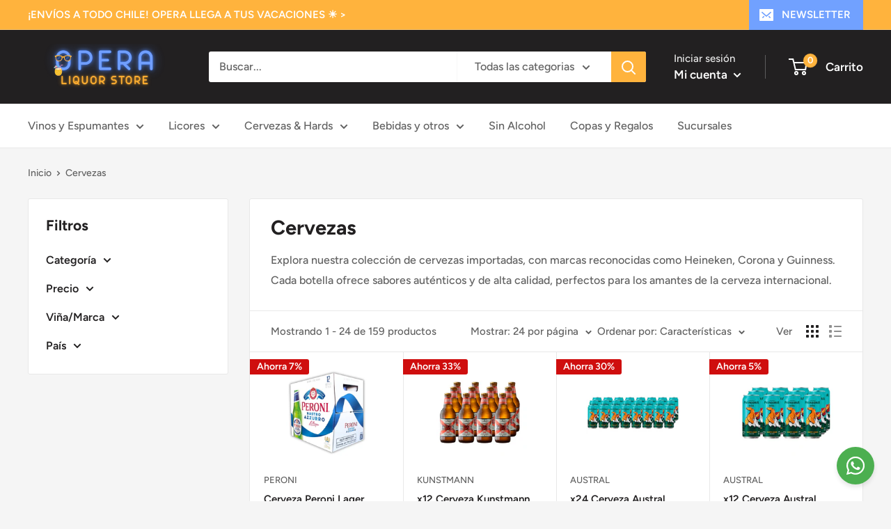

--- FILE ---
content_type: text/html; charset=utf-8
request_url: https://operals.cl/collections/cervezas
body_size: 45696
content:
<!doctype html>

<html class="no-js" lang="es">
  <head>
    <meta name="msvalidate.01" content="B3F8A3EB98912218BF737532A31356FF" />
    <!-- Google Tag Manager -->
<script>(function(w,d,s,l,i){w[l]=w[l]||[];w[l].push({'gtm.start':
new Date().getTime(),event:'gtm.js'});var f=d.getElementsByTagName(s)[0],
j=d.createElement(s),dl=l!='dataLayer'?'&l='+l:'';j.async=true;j.src=
'https://www.googletagmanager.com/gtm.js?id='+i+dl;f.parentNode.insertBefore(j,f);
})(window,document,'script','dataLayer','GTM-TG9SGXQT');</script>
<!-- End Google Tag Manager -->
    <meta charset="utf-8">
    <meta name="viewport" content="width=device-width, initial-scale=1.0, height=device-height, minimum-scale=1.0, maximum-scale=1.0">
    <meta name="theme-color" content="#71a1ff"><title>Cervezas
</title><meta name="description" content="Explora nuestra colección de cervezas importadas, con marcas reconocidas como Heineken, Corona y Guinness. Cada botella ofrece sabores auténticos y de alta calidad, perfectos para los amantes de la cerveza internacional."><link rel="canonical" href="https://operals.cl/collections/cervezas"><link rel="shortcut icon" href="//operals.cl/cdn/shop/files/Diseno_sin_titulo_10_96x96.png?v=1714405421" type="image/png"><link rel="preload" as="style" href="//operals.cl/cdn/shop/t/27/assets/theme.css?v=139326928353581742441767972650">
    <link rel="preload" as="script" href="//operals.cl/cdn/shop/t/27/assets/theme.js?v=126346436303257050861767972650">
    <link rel="preconnect" href="https://cdn.shopify.com">
    <link rel="preconnect" href="https://fonts.shopifycdn.com">
    <link rel="dns-prefetch" href="https://productreviews.shopifycdn.com">
    <link rel="dns-prefetch" href="https://ajax.googleapis.com">
    <link rel="dns-prefetch" href="https://maps.googleapis.com">
    <link rel="dns-prefetch" href="https://maps.gstatic.com">

    <meta property="og:type" content="website">
  <meta property="og:title" content="Cervezas">
  <meta property="og:image" content="http://operals.cl/cdn/shop/files/peroni_12_pack.png?v=1768491485">
  <meta property="og:image:secure_url" content="https://operals.cl/cdn/shop/files/peroni_12_pack.png?v=1768491485">
  <meta property="og:image:width" content="800">
  <meta property="og:image:height" content="800"><meta property="og:description" content="Explora nuestra colección de cervezas importadas, con marcas reconocidas como Heineken, Corona y Guinness. Cada botella ofrece sabores auténticos y de alta calidad, perfectos para los amantes de la cerveza internacional."><meta property="og:url" content="https://operals.cl/collections/cervezas">
<meta property="og:site_name" content="OPERA Liquor Store"><meta name="twitter:card" content="summary"><meta name="twitter:title" content="Cervezas">
  <meta name="twitter:description" content="Explora nuestra colección de cervezas importadas, con marcas reconocidas como Heineken, Corona y Guinness. Cada botella ofrece sabores auténticos y de alta calidad, perfectos para los amantes de la cerveza internacional.
">
  <meta name="twitter:image" content="https://operals.cl/cdn/shop/files/peroni_12_pack_600x600_crop_center.png?v=1768491485">
    <link rel="preload" href="//operals.cl/cdn/fonts/figtree/figtree_n7.2fd9bfe01586148e644724096c9d75e8c7a90e55.woff2" as="font" type="font/woff2" crossorigin><link rel="preload" href="//operals.cl/cdn/fonts/figtree/figtree_n5.3b6b7df38aa5986536945796e1f947445832047c.woff2" as="font" type="font/woff2" crossorigin><style>
  @font-face {
  font-family: Figtree;
  font-weight: 700;
  font-style: normal;
  font-display: swap;
  src: url("//operals.cl/cdn/fonts/figtree/figtree_n7.2fd9bfe01586148e644724096c9d75e8c7a90e55.woff2") format("woff2"),
       url("//operals.cl/cdn/fonts/figtree/figtree_n7.ea05de92d862f9594794ab281c4c3a67501ef5fc.woff") format("woff");
}

  @font-face {
  font-family: Figtree;
  font-weight: 500;
  font-style: normal;
  font-display: swap;
  src: url("//operals.cl/cdn/fonts/figtree/figtree_n5.3b6b7df38aa5986536945796e1f947445832047c.woff2") format("woff2"),
       url("//operals.cl/cdn/fonts/figtree/figtree_n5.f26bf6dcae278b0ed902605f6605fa3338e81dab.woff") format("woff");
}

@font-face {
  font-family: Figtree;
  font-weight: 600;
  font-style: normal;
  font-display: swap;
  src: url("//operals.cl/cdn/fonts/figtree/figtree_n6.9d1ea52bb49a0a86cfd1b0383d00f83d3fcc14de.woff2") format("woff2"),
       url("//operals.cl/cdn/fonts/figtree/figtree_n6.f0fcdea525a0e47b2ae4ab645832a8e8a96d31d3.woff") format("woff");
}

@font-face {
  font-family: Figtree;
  font-weight: 700;
  font-style: italic;
  font-display: swap;
  src: url("//operals.cl/cdn/fonts/figtree/figtree_i7.06add7096a6f2ab742e09ec7e498115904eda1fe.woff2") format("woff2"),
       url("//operals.cl/cdn/fonts/figtree/figtree_i7.ee584b5fcaccdbb5518c0228158941f8df81b101.woff") format("woff");
}


  @font-face {
  font-family: Figtree;
  font-weight: 700;
  font-style: normal;
  font-display: swap;
  src: url("//operals.cl/cdn/fonts/figtree/figtree_n7.2fd9bfe01586148e644724096c9d75e8c7a90e55.woff2") format("woff2"),
       url("//operals.cl/cdn/fonts/figtree/figtree_n7.ea05de92d862f9594794ab281c4c3a67501ef5fc.woff") format("woff");
}

  @font-face {
  font-family: Figtree;
  font-weight: 500;
  font-style: italic;
  font-display: swap;
  src: url("//operals.cl/cdn/fonts/figtree/figtree_i5.969396f679a62854cf82dbf67acc5721e41351f0.woff2") format("woff2"),
       url("//operals.cl/cdn/fonts/figtree/figtree_i5.93bc1cad6c73ca9815f9777c49176dfc9d2890dd.woff") format("woff");
}

  @font-face {
  font-family: Figtree;
  font-weight: 700;
  font-style: italic;
  font-display: swap;
  src: url("//operals.cl/cdn/fonts/figtree/figtree_i7.06add7096a6f2ab742e09ec7e498115904eda1fe.woff2") format("woff2"),
       url("//operals.cl/cdn/fonts/figtree/figtree_i7.ee584b5fcaccdbb5518c0228158941f8df81b101.woff") format("woff");
}


  :root {
    --default-text-font-size : 15px;
    --base-text-font-size    : 16px;
    --heading-font-family    : Figtree, sans-serif;
    --heading-font-weight    : 700;
    --heading-font-style     : normal;
    --text-font-family       : Figtree, sans-serif;
    --text-font-weight       : 500;
    --text-font-style        : normal;
    --text-font-bolder-weight: 600;
    --text-link-decoration   : underline;

    --text-color               : #616161;
    --text-color-rgb           : 97, 97, 97;
    --heading-color            : #222021;
    --border-color             : #e8e8e8;
    --border-color-rgb         : 232, 232, 232;
    --form-border-color        : #dbdbdb;
    --accent-color             : #71a1ff;
    --accent-color-rgb         : 113, 161, 255;
    --link-color               : #71a1ff;
    --link-color-hover         : #246eff;
    --background               : #f5f5f5;
    --secondary-background     : #ffffff;
    --secondary-background-rgb : 255, 255, 255;
    --accent-background        : rgba(113, 161, 255, 0.08);

    --input-background: #ffffff;

    --error-color       : #cf0e0e;
    --error-background  : rgba(207, 14, 14, 0.07);
    --success-color     : #1c7b36;
    --success-background: rgba(28, 123, 54, 0.11);

    --primary-button-background      : #ffb33d;
    --primary-button-background-rgb  : 255, 179, 61;
    --primary-button-text-color      : #ffffff;
    --secondary-button-background    : #71a1ff;
    --secondary-button-background-rgb: 113, 161, 255;
    --secondary-button-text-color    : #ffffff;

    --header-background      : #222021;
    --header-text-color      : #ffffff;
    --header-light-text-color: #e8e8e8;
    --header-border-color    : rgba(232, 232, 232, 0.3);
    --header-accent-color    : #71a1ff;

    --footer-background-color:    #e8e8e8;
    --footer-heading-text-color:  #222021;
    --footer-body-text-color:     #616161;
    --footer-body-text-color-rgb: 97, 97, 97;
    --footer-accent-color:        #cb1836;
    --footer-accent-color-rgb:    203, 24, 54;
    --footer-border:              none;
    
    --flickity-arrow-color: #b5b5b5;--product-on-sale-accent           : #71a1ff;
    --product-on-sale-accent-rgb       : 113, 161, 255;
    --product-on-sale-color            : #000000;
    --product-in-stock-color           : #1c7b36;
    --product-low-stock-color          : #cf0e0e;
    --product-sold-out-color           : #8a9297;
    --product-custom-label-1-background: #222021;
    --product-custom-label-1-color     : #ffffff;
    --product-custom-label-2-background: #8a44ae;
    --product-custom-label-2-color     : #ffffff;
    --product-review-star-color        : #ffbd00;

    --mobile-container-gutter : 20px;
    --desktop-container-gutter: 40px;

    /* Shopify related variables */
    --payment-terms-background-color: #f5f5f5;
  }
</style>

<script>
  // IE11 does not have support for CSS variables, so we have to polyfill them
  if (!(((window || {}).CSS || {}).supports && window.CSS.supports('(--a: 0)'))) {
    const script = document.createElement('script');
    script.type = 'text/javascript';
    script.src = 'https://cdn.jsdelivr.net/npm/css-vars-ponyfill@2';
    script.onload = function() {
      cssVars({});
    };

    document.getElementsByTagName('head')[0].appendChild(script);
  }
</script>


    <script>window.performance && window.performance.mark && window.performance.mark('shopify.content_for_header.start');</script><meta name="google-site-verification" content="wdjC7UGRa1qNkBvBcWtQpF3hJlQCip23EUC2HbgZ1-k">
<meta id="shopify-digital-wallet" name="shopify-digital-wallet" content="/65542226164/digital_wallets/dialog">
<link rel="alternate" type="application/atom+xml" title="Feed" href="/collections/cervezas.atom" />
<link rel="next" href="/collections/cervezas?page=2">
<link rel="alternate" type="application/json+oembed" href="https://operals.cl/collections/cervezas.oembed">
<script async="async" src="/checkouts/internal/preloads.js?locale=es-CL"></script>
<script id="shopify-features" type="application/json">{"accessToken":"e931b8977d70c58c588d8d7d0432f86b","betas":["rich-media-storefront-analytics"],"domain":"operals.cl","predictiveSearch":true,"shopId":65542226164,"locale":"es"}</script>
<script>var Shopify = Shopify || {};
Shopify.shop = "opera-liquor.myshopify.com";
Shopify.locale = "es";
Shopify.currency = {"active":"CLP","rate":"1.0"};
Shopify.country = "CL";
Shopify.theme = {"name":"Enero 2026 actualizado","id":157948641524,"schema_name":"Warehouse","schema_version":"2.8.2","theme_store_id":871,"role":"main"};
Shopify.theme.handle = "null";
Shopify.theme.style = {"id":null,"handle":null};
Shopify.cdnHost = "operals.cl/cdn";
Shopify.routes = Shopify.routes || {};
Shopify.routes.root = "/";</script>
<script type="module">!function(o){(o.Shopify=o.Shopify||{}).modules=!0}(window);</script>
<script>!function(o){function n(){var o=[];function n(){o.push(Array.prototype.slice.apply(arguments))}return n.q=o,n}var t=o.Shopify=o.Shopify||{};t.loadFeatures=n(),t.autoloadFeatures=n()}(window);</script>
<script id="shop-js-analytics" type="application/json">{"pageType":"collection"}</script>
<script defer="defer" async type="module" src="//operals.cl/cdn/shopifycloud/shop-js/modules/v2/client.init-shop-cart-sync_2Gr3Q33f.es.esm.js"></script>
<script defer="defer" async type="module" src="//operals.cl/cdn/shopifycloud/shop-js/modules/v2/chunk.common_noJfOIa7.esm.js"></script>
<script defer="defer" async type="module" src="//operals.cl/cdn/shopifycloud/shop-js/modules/v2/chunk.modal_Deo2FJQo.esm.js"></script>
<script type="module">
  await import("//operals.cl/cdn/shopifycloud/shop-js/modules/v2/client.init-shop-cart-sync_2Gr3Q33f.es.esm.js");
await import("//operals.cl/cdn/shopifycloud/shop-js/modules/v2/chunk.common_noJfOIa7.esm.js");
await import("//operals.cl/cdn/shopifycloud/shop-js/modules/v2/chunk.modal_Deo2FJQo.esm.js");

  window.Shopify.SignInWithShop?.initShopCartSync?.({"fedCMEnabled":true,"windoidEnabled":true});

</script>
<script>(function() {
  var isLoaded = false;
  function asyncLoad() {
    if (isLoaded) return;
    isLoaded = true;
    var urls = ["https:\/\/cdn.hextom.com\/js\/eventpromotionbar.js?shop=opera-liquor.myshopify.com","\/\/cdn.shopify.com\/proxy\/6c1a67e2c065a047f498983fd5f76a8454fe562ebbd2d509ab71802665424078\/api.kimonix.com\/kimonix_void_script.js?shop=opera-liquor.myshopify.com\u0026sp-cache-control=cHVibGljLCBtYXgtYWdlPTkwMA"];
    for (var i = 0; i < urls.length; i++) {
      var s = document.createElement('script');
      s.type = 'text/javascript';
      s.async = true;
      s.src = urls[i];
      var x = document.getElementsByTagName('script')[0];
      x.parentNode.insertBefore(s, x);
    }
  };
  if(window.attachEvent) {
    window.attachEvent('onload', asyncLoad);
  } else {
    window.addEventListener('load', asyncLoad, false);
  }
})();</script>
<script id="__st">var __st={"a":65542226164,"offset":-10800,"reqid":"f052feb8-a39a-4893-896d-8d41a55b1356-1769452696","pageurl":"operals.cl\/collections\/cervezas","u":"ae0fe1d3ed56","p":"collection","rtyp":"collection","rid":403588743412};</script>
<script>window.ShopifyPaypalV4VisibilityTracking = true;</script>
<script id="captcha-bootstrap">!function(){'use strict';const t='contact',e='account',n='new_comment',o=[[t,t],['blogs',n],['comments',n],[t,'customer']],c=[[e,'customer_login'],[e,'guest_login'],[e,'recover_customer_password'],[e,'create_customer']],r=t=>t.map((([t,e])=>`form[action*='/${t}']:not([data-nocaptcha='true']) input[name='form_type'][value='${e}']`)).join(','),a=t=>()=>t?[...document.querySelectorAll(t)].map((t=>t.form)):[];function s(){const t=[...o],e=r(t);return a(e)}const i='password',u='form_key',d=['recaptcha-v3-token','g-recaptcha-response','h-captcha-response',i],f=()=>{try{return window.sessionStorage}catch{return}},m='__shopify_v',_=t=>t.elements[u];function p(t,e,n=!1){try{const o=window.sessionStorage,c=JSON.parse(o.getItem(e)),{data:r}=function(t){const{data:e,action:n}=t;return t[m]||n?{data:e,action:n}:{data:t,action:n}}(c);for(const[e,n]of Object.entries(r))t.elements[e]&&(t.elements[e].value=n);n&&o.removeItem(e)}catch(o){console.error('form repopulation failed',{error:o})}}const l='form_type',E='cptcha';function T(t){t.dataset[E]=!0}const w=window,h=w.document,L='Shopify',v='ce_forms',y='captcha';let A=!1;((t,e)=>{const n=(g='f06e6c50-85a8-45c8-87d0-21a2b65856fe',I='https://cdn.shopify.com/shopifycloud/storefront-forms-hcaptcha/ce_storefront_forms_captcha_hcaptcha.v1.5.2.iife.js',D={infoText:'Protegido por hCaptcha',privacyText:'Privacidad',termsText:'Términos'},(t,e,n)=>{const o=w[L][v],c=o.bindForm;if(c)return c(t,g,e,D).then(n);var r;o.q.push([[t,g,e,D],n]),r=I,A||(h.body.append(Object.assign(h.createElement('script'),{id:'captcha-provider',async:!0,src:r})),A=!0)});var g,I,D;w[L]=w[L]||{},w[L][v]=w[L][v]||{},w[L][v].q=[],w[L][y]=w[L][y]||{},w[L][y].protect=function(t,e){n(t,void 0,e),T(t)},Object.freeze(w[L][y]),function(t,e,n,w,h,L){const[v,y,A,g]=function(t,e,n){const i=e?o:[],u=t?c:[],d=[...i,...u],f=r(d),m=r(i),_=r(d.filter((([t,e])=>n.includes(e))));return[a(f),a(m),a(_),s()]}(w,h,L),I=t=>{const e=t.target;return e instanceof HTMLFormElement?e:e&&e.form},D=t=>v().includes(t);t.addEventListener('submit',(t=>{const e=I(t);if(!e)return;const n=D(e)&&!e.dataset.hcaptchaBound&&!e.dataset.recaptchaBound,o=_(e),c=g().includes(e)&&(!o||!o.value);(n||c)&&t.preventDefault(),c&&!n&&(function(t){try{if(!f())return;!function(t){const e=f();if(!e)return;const n=_(t);if(!n)return;const o=n.value;o&&e.removeItem(o)}(t);const e=Array.from(Array(32),(()=>Math.random().toString(36)[2])).join('');!function(t,e){_(t)||t.append(Object.assign(document.createElement('input'),{type:'hidden',name:u})),t.elements[u].value=e}(t,e),function(t,e){const n=f();if(!n)return;const o=[...t.querySelectorAll(`input[type='${i}']`)].map((({name:t})=>t)),c=[...d,...o],r={};for(const[a,s]of new FormData(t).entries())c.includes(a)||(r[a]=s);n.setItem(e,JSON.stringify({[m]:1,action:t.action,data:r}))}(t,e)}catch(e){console.error('failed to persist form',e)}}(e),e.submit())}));const S=(t,e)=>{t&&!t.dataset[E]&&(n(t,e.some((e=>e===t))),T(t))};for(const o of['focusin','change'])t.addEventListener(o,(t=>{const e=I(t);D(e)&&S(e,y())}));const B=e.get('form_key'),M=e.get(l),P=B&&M;t.addEventListener('DOMContentLoaded',(()=>{const t=y();if(P)for(const e of t)e.elements[l].value===M&&p(e,B);[...new Set([...A(),...v().filter((t=>'true'===t.dataset.shopifyCaptcha))])].forEach((e=>S(e,t)))}))}(h,new URLSearchParams(w.location.search),n,t,e,['guest_login'])})(!0,!0)}();</script>
<script integrity="sha256-4kQ18oKyAcykRKYeNunJcIwy7WH5gtpwJnB7kiuLZ1E=" data-source-attribution="shopify.loadfeatures" defer="defer" src="//operals.cl/cdn/shopifycloud/storefront/assets/storefront/load_feature-a0a9edcb.js" crossorigin="anonymous"></script>
<script data-source-attribution="shopify.dynamic_checkout.dynamic.init">var Shopify=Shopify||{};Shopify.PaymentButton=Shopify.PaymentButton||{isStorefrontPortableWallets:!0,init:function(){window.Shopify.PaymentButton.init=function(){};var t=document.createElement("script");t.src="https://operals.cl/cdn/shopifycloud/portable-wallets/latest/portable-wallets.es.js",t.type="module",document.head.appendChild(t)}};
</script>
<script data-source-attribution="shopify.dynamic_checkout.buyer_consent">
  function portableWalletsHideBuyerConsent(e){var t=document.getElementById("shopify-buyer-consent"),n=document.getElementById("shopify-subscription-policy-button");t&&n&&(t.classList.add("hidden"),t.setAttribute("aria-hidden","true"),n.removeEventListener("click",e))}function portableWalletsShowBuyerConsent(e){var t=document.getElementById("shopify-buyer-consent"),n=document.getElementById("shopify-subscription-policy-button");t&&n&&(t.classList.remove("hidden"),t.removeAttribute("aria-hidden"),n.addEventListener("click",e))}window.Shopify?.PaymentButton&&(window.Shopify.PaymentButton.hideBuyerConsent=portableWalletsHideBuyerConsent,window.Shopify.PaymentButton.showBuyerConsent=portableWalletsShowBuyerConsent);
</script>
<script data-source-attribution="shopify.dynamic_checkout.cart.bootstrap">document.addEventListener("DOMContentLoaded",(function(){function t(){return document.querySelector("shopify-accelerated-checkout-cart, shopify-accelerated-checkout")}if(t())Shopify.PaymentButton.init();else{new MutationObserver((function(e,n){t()&&(Shopify.PaymentButton.init(),n.disconnect())})).observe(document.body,{childList:!0,subtree:!0})}}));
</script>

<script>window.performance && window.performance.mark && window.performance.mark('shopify.content_for_header.end');</script>

    <link rel="stylesheet" href="//operals.cl/cdn/shop/t/27/assets/theme.css?v=139326928353581742441767972650">

    


  <script type="application/ld+json">
  {
    "@context": "https://schema.org",
    "@type": "BreadcrumbList",
  "itemListElement": [{
      "@type": "ListItem",
      "position": 1,
      "name": "Inicio",
      "item": "https://operals.cl"
    },{
          "@type": "ListItem",
          "position": 2,
          "name": "Cervezas",
          "item": "https://operals.cl/collections/cervezas"
        }]
  }
  </script>



    <script>
      // This allows to expose several variables to the global scope, to be used in scripts
      window.theme = {
        pageType: "collection",
        cartCount: 0,
        moneyFormat: "${{amount_no_decimals}}",
        moneyWithCurrencyFormat: "${{amount_no_decimals}} CLP",
        currencyCodeEnabled: false,
        showDiscount: true,
        discountMode: "percentage",
        searchMode: "product",
        searchUnavailableProducts: "last",
        cartType: "drawer"
      };

      window.routes = {
        rootUrl: "\/",
        rootUrlWithoutSlash: '',
        cartUrl: "\/cart",
        cartAddUrl: "\/cart\/add",
        cartChangeUrl: "\/cart\/change",
        searchUrl: "\/search",
        productRecommendationsUrl: "\/recommendations\/products"
      };

      window.languages = {
        productRegularPrice: "Precio habitual",
        productSalePrice: "Precio de venta",
        collectionOnSaleLabel: "Ahorra {{savings}}",
        productFormUnavailable: "No disponible",
        productFormAddToCart: "Añadir",
        productFormSoldOut: "Agotado",
        productAdded: "El producto ha sido añadido al carrito",
        productAddedShort: "Añadido !",
        shippingEstimatorNoResults: "No se pudo encontrar envío para su dirección.",
        shippingEstimatorOneResult: "Hay una tarifa de envío para su dirección :",
        shippingEstimatorMultipleResults: "Hay {{count}} tarifas de envío para su dirección :",
        shippingEstimatorErrors: "Hay algunos errores :"
      };

      window.lazySizesConfig = {
        loadHidden: false,
        hFac: 0.8,
        expFactor: 3,
        customMedia: {
          '--phone': '(max-width: 640px)',
          '--tablet': '(min-width: 641px) and (max-width: 1023px)',
          '--lap': '(min-width: 1024px)'
        }
      };

      document.documentElement.className = document.documentElement.className.replace('no-js', 'js');
    </script><script src="//operals.cl/cdn/shop/t/27/assets/theme.js?v=126346436303257050861767972650" defer></script>
    <script src="//operals.cl/cdn/shop/t/27/assets/custom.js?v=102476495355921946141767972650" defer></script><script>
        (function () {
          window.onpageshow = function() {
            // We force re-freshing the cart content onpageshow, as most browsers will serve a cache copy when hitting the
            // back button, which cause staled data
            document.documentElement.dispatchEvent(new CustomEvent('cart:refresh', {
              bubbles: true,
              detail: {scrollToTop: false}
            }));
          };
        })();
      </script>
      <!-- Google tag (gtag.js) -->
      <script async src="https://www.googletagmanager.com/gtag/js?id=G-1K7RYY1EHZ"></script>
      <script>
        window.dataLayer = window.dataLayer || [];
        function gtag(){dataLayer.push(arguments);}
        gtag('js', new Date());
      
        gtag('config', 'G-1K7RYY1EHZ');
      </script><link href="//operals.cl/cdn/shop/t/27/assets/gang-custom-css-shopify--main.css?v=68700331143731859411767972650" rel="stylesheet" type="text/css" media="all" />
<script type="text/javascript">
  //BOOSTER APPS COMMON JS CODE
  window.BoosterApps = window.BoosterApps || {};
  window.BoosterApps.common = window.BoosterApps.common || {};
  window.BoosterApps.common.shop = {
    permanent_domain: 'opera-liquor.myshopify.com',
    currency: "CLP",
    money_format: "${{amount_no_decimals}}",
    id: 65542226164
  };
  

  window.BoosterApps.common.template = 'collection';
  window.BoosterApps.common.cart = {};
  window.BoosterApps.common.vapid_public_key = "BJuXCmrtTK335SuczdNVYrGVtP_WXn4jImChm49st7K7z7e8gxSZUKk4DhUpk8j2Xpiw5G4-ylNbMKLlKkUEU98=";
  window.BoosterApps.global_config = {"asset_urls":{"loy":{"init_js":"https:\/\/cdn.shopify.com\/s\/files\/1\/0194\/1736\/6592\/t\/1\/assets\/ba_loy_init.js?v=1661365534","widget_js":"https:\/\/cdn.shopify.com\/s\/files\/1\/0194\/1736\/6592\/t\/1\/assets\/ba_loy_widget.js?v=1660857715","widget_css":"https:\/\/cdn.shopify.com\/s\/files\/1\/0194\/1736\/6592\/t\/1\/assets\/ba_loy_widget.css?v=1630424861","page_init_js":"https:\/\/cdn.shopify.com\/s\/files\/1\/0194\/1736\/6592\/t\/1\/assets\/ba_loy_page_init.js?v=1660794032","page_widget_js":"https:\/\/cdn.shopify.com\/s\/files\/1\/0194\/1736\/6592\/t\/1\/assets\/ba_loy_page_widget.js?v=1660857719","page_widget_css":"https:\/\/cdn.shopify.com\/s\/files\/1\/0194\/1736\/6592\/t\/1\/assets\/ba_loy_page.css?v=1660195037","page_preview_js":"\/assets\/msg\/loy_page_preview.js"},"rev":{"init_js":"https:\/\/cdn.shopify.com\/s\/files\/1\/0194\/1736\/6592\/t\/1\/assets\/ba_rev_init.js?v=1658336081","widget_js":"https:\/\/cdn.shopify.com\/s\/files\/1\/0194\/1736\/6592\/t\/1\/assets\/ba_rev_widget.js?v=1658337314","modal_js":"https:\/\/cdn.shopify.com\/s\/files\/1\/0194\/1736\/6592\/t\/1\/assets\/ba_rev_modal.js?v=1658336086","widget_css":"https:\/\/cdn.shopify.com\/s\/files\/1\/0194\/1736\/6592\/t\/1\/assets\/ba_rev_widget.css?v=1658336090","modal_css":"https:\/\/cdn.shopify.com\/s\/files\/1\/0194\/1736\/6592\/t\/1\/assets\/ba_rev_modal.css?v=1658336088"},"pu":{"init_js":"https:\/\/cdn.shopify.com\/s\/files\/1\/0194\/1736\/6592\/t\/1\/assets\/ba_pu_init.js?v=1635877170"},"bis":{"init_js":"https:\/\/cdn.shopify.com\/s\/files\/1\/0194\/1736\/6592\/t\/1\/assets\/ba_bis_init.js?v=1633795418","modal_js":"https:\/\/cdn.shopify.com\/s\/files\/1\/0194\/1736\/6592\/t\/1\/assets\/ba_bis_modal.js?v=1633795421","modal_css":"https:\/\/cdn.shopify.com\/s\/files\/1\/0194\/1736\/6592\/t\/1\/assets\/ba_bis_modal.css?v=1620346071"},"widgets":{"init_js":"https:\/\/cdn.shopify.com\/s\/files\/1\/0194\/1736\/6592\/t\/1\/assets\/ba_widget_init.js?v=1659846432","modal_js":"https:\/\/cdn.shopify.com\/s\/files\/1\/0194\/1736\/6592\/t\/1\/assets\/ba_widget_modal.js?v=1659846434","modal_css":"https:\/\/cdn.shopify.com\/s\/files\/1\/0194\/1736\/6592\/t\/1\/assets\/ba_widget_modal.css?v=1654723622"},"forms":{"init_js":"https:\/\/cdn.shopify.com\/s\/files\/1\/0194\/1736\/6592\/t\/1\/assets\/ba_forms_init.js?v=1660794038","widget_js":"https:\/\/cdn.shopify.com\/s\/files\/1\/0194\/1736\/6592\/t\/1\/assets\/ba_forms_widget.js?v=1660794042","forms_css":"https:\/\/cdn.shopify.com\/s\/files\/1\/0194\/1736\/6592\/t\/1\/assets\/ba_forms.css?v=1654711758"},"global":{"helper_js":"https:\/\/cdn.shopify.com\/s\/files\/1\/0194\/1736\/6592\/t\/1\/assets\/ba_tracking.js?v=1637601969"}},"proxy_paths":{"pop":"\/apps\/ba-pop","app_metrics":"\/apps\/ba-pop\/app_metrics","push_subscription":"\/apps\/ba-pop\/push"},"aat":["pop"],"pv":false,"sts":false,"bam":false,"base_money_format":"${{amount_no_decimals}}"};




    window.BoosterApps.widgets_config = {"id":34198,"active":false,"frequency_limit_amount":2,"frequency_limit_time_unit":"days","background_image":{"position":"none","widget_background_preview_url":""},"initial_state":{"body":"Sign up and unlock your instant discount","title":"Get 10% off your order","cta_text":"Claim Discount","show_email":"true","action_text":"Saving...","footer_text":"You are signing up to receive communication via email and can unsubscribe at any time.","dismiss_text":"No thanks","email_placeholder":"Email Address","phone_placeholder":"Phone Number"},"success_state":{"body":"Thanks for subscribing. Copy your discount code and apply to your next order.","title":"Discount Unlocked 🎉","cta_text":"Continue shopping","cta_action":"dismiss","redirect_url":"","open_url_new_tab":"false"},"closed_state":{"action":"close_widget","font_size":"20","action_text":"GET 10% OFF","display_offset":"300","display_position":"left"},"error_state":{"submit_error":"Sorry, please try again later","invalid_email":"Please enter valid email address!","error_subscribing":"Error subscribing, try again later","already_registered":"You have already registered","invalid_phone_number":"Please enter valid phone number!"},"trigger":{"action":"on_timer","delay_in_seconds":"0"},"colors":{"link_color":"#4FC3F7","sticky_bar_bg":"#C62828","cta_font_color":"#fff","body_font_color":"#000","sticky_bar_text":"#fff","background_color":"#fff","error_text_color":"#ff2626","title_font_color":"#000","footer_font_color":"#bbb","dismiss_font_color":"#bbb","cta_background_color":"#000","sticky_coupon_bar_bg":"#286ef8","error_text_background":"","sticky_coupon_bar_text":"#fff"},"sticky_coupon_bar":{"enabled":"false","message":"Don't forget to use your code"},"display_style":{"font":"Arial","size":"regular","align":"center"},"dismissable":true,"has_background":false,"opt_in_channels":["email"],"rules":[],"widget_css":".powered_by_rivo{\n  display: block;\n}\n.ba_widget_main_design {\n  background: #fff;\n}\n.ba_widget_content{text-align: center}\n.ba_widget_parent{\n  font-family: Arial;\n}\n.ba_widget_parent.background{\n}\n.ba_widget_left_content{\n}\n.ba_widget_right_content{\n}\n#ba_widget_cta_button:disabled{\n  background: #000cc;\n}\n#ba_widget_cta_button{\n  background: #000;\n  color: #fff;\n}\n#ba_widget_cta_button:after {\n  background: #000e0;\n}\n.ba_initial_state_title, .ba_success_state_title{\n  color: #000;\n}\n.ba_initial_state_body, .ba_success_state_body{\n  color: #000;\n}\n.ba_initial_state_dismiss_text{\n  color: #bbb;\n}\n.ba_initial_state_footer_text, .ba_initial_state_sms_agreement{\n  color: #bbb;\n}\n.ba_widget_error{\n  color: #ff2626;\n  background: ;\n}\n.ba_link_color{\n  color: #4FC3F7;\n}\n","custom_css":null,"logo":null};


  

</script>


<script type="text/javascript">
  !function(e){var t={};function r(n){if(t[n])return t[n].exports;var o=t[n]={i:n,l:!1,exports:{}};return e[n].call(o.exports,o,o.exports,r),o.l=!0,o.exports}r.m=e,r.c=t,r.d=function(e,t,n){r.o(e,t)||Object.defineProperty(e,t,{enumerable:!0,get:n})},r.r=function(e){"undefined"!==typeof Symbol&&Symbol.toStringTag&&Object.defineProperty(e,Symbol.toStringTag,{value:"Module"}),Object.defineProperty(e,"__esModule",{value:!0})},r.t=function(e,t){if(1&t&&(e=r(e)),8&t)return e;if(4&t&&"object"===typeof e&&e&&e.__esModule)return e;var n=Object.create(null);if(r.r(n),Object.defineProperty(n,"default",{enumerable:!0,value:e}),2&t&&"string"!=typeof e)for(var o in e)r.d(n,o,function(t){return e[t]}.bind(null,o));return n},r.n=function(e){var t=e&&e.__esModule?function(){return e.default}:function(){return e};return r.d(t,"a",t),t},r.o=function(e,t){return Object.prototype.hasOwnProperty.call(e,t)},r.p="https://marketing.rivo.io/packs/",r(r.s=87)}({87:function(e,t){}});
//# sourceMappingURL=application-83d51524cf66d2733051.js.map

  //Global snippet for Booster Apps
  //this is updated automatically - do not edit manually.

  function loadScript(src, defer, done) {
    var js = document.createElement('script');
    js.src = src;
    js.defer = defer;
    js.onload = function(){done();};
    js.onerror = function(){
      done(new Error('Failed to load script ' + src));
    };
    document.head.appendChild(js);
  }

  function browserSupportsAllFeatures() {
    return window.Promise && window.fetch && window.Symbol;
  }

  if (browserSupportsAllFeatures()) {
    main();
  } else {
    loadScript('https://polyfill-fastly.net/v3/polyfill.min.js?features=Promise,fetch', true, main);
  }

  function loadAppScripts(){




      loadScript(window.BoosterApps.global_config.asset_urls.widgets.init_js, true, function(){});
  }

  function main(err) {
    //isolate the scope
    loadScript(window.BoosterApps.global_config.asset_urls.global.helper_js, false, loadAppScripts);
  }
</script>

<!--DOOFINDER-SHOPIFY-->  <!--/DOOFINDER-SHOPIFY-->
  <script src="//operals.cl/cdn/shop/t/27/assets/gang-custom-js-shopify--main.js?v=105181577121325859641767972650" type="text/javascript"></script>


<!-- BEGIN app block: shopify://apps/froonze-loyalty-wishlist/blocks/customer_account_page/3c495b68-652c-468d-a0ef-5bad6935d104 --><!-- BEGIN app snippet: main_color_variables -->





<style>
  :root {
    --frcp-primaryColor:  #5873f9;
    --frcp-btnTextColor: #ffffff;
    --frcp-backgroundColor: #ffffff;
    --frcp-textColor: #202202;
    --frcp-hoverOpacity:  0.7;
  }
</style>
<!-- END app snippet -->

<script>
  window.frcp ||= {}
  frcp.customerPage ||= {}
  frcp.customerPage.enabled = true
  frcp.customerPage.path = "\/collections\/cervezas"
  frcp.customerPage.accountPage = null
  frcp.customerId = null
</script>






<!-- END app block --><!-- BEGIN app block: shopify://apps/pagefly-page-builder/blocks/app-embed/83e179f7-59a0-4589-8c66-c0dddf959200 -->

<!-- BEGIN app snippet: pagefly-cro-ab-testing-main -->







<script>
  ;(function () {
    const url = new URL(window.location)
    const viewParam = url.searchParams.get('view')
    if (viewParam && viewParam.includes('variant-pf-')) {
      url.searchParams.set('pf_v', viewParam)
      url.searchParams.delete('view')
      window.history.replaceState({}, '', url)
    }
  })()
</script>



<script type='module'>
  
  window.PAGEFLY_CRO = window.PAGEFLY_CRO || {}

  window.PAGEFLY_CRO['data_debug'] = {
    original_template_suffix: "vinos-y-espumantes",
    allow_ab_test: false,
    ab_test_start_time: 0,
    ab_test_end_time: 0,
    today_date_time: 1769452697000,
  }
  window.PAGEFLY_CRO['GA4'] = { enabled: false}
</script>

<!-- END app snippet -->








  <script src='https://cdn.shopify.com/extensions/019bf883-1122-7445-9dca-5d60e681c2c8/pagefly-page-builder-216/assets/pagefly-helper.js' defer='defer'></script>

  <script src='https://cdn.shopify.com/extensions/019bf883-1122-7445-9dca-5d60e681c2c8/pagefly-page-builder-216/assets/pagefly-general-helper.js' defer='defer'></script>

  <script src='https://cdn.shopify.com/extensions/019bf883-1122-7445-9dca-5d60e681c2c8/pagefly-page-builder-216/assets/pagefly-snap-slider.js' defer='defer'></script>

  <script src='https://cdn.shopify.com/extensions/019bf883-1122-7445-9dca-5d60e681c2c8/pagefly-page-builder-216/assets/pagefly-slideshow-v3.js' defer='defer'></script>

  <script src='https://cdn.shopify.com/extensions/019bf883-1122-7445-9dca-5d60e681c2c8/pagefly-page-builder-216/assets/pagefly-slideshow-v4.js' defer='defer'></script>

  <script src='https://cdn.shopify.com/extensions/019bf883-1122-7445-9dca-5d60e681c2c8/pagefly-page-builder-216/assets/pagefly-glider.js' defer='defer'></script>

  <script src='https://cdn.shopify.com/extensions/019bf883-1122-7445-9dca-5d60e681c2c8/pagefly-page-builder-216/assets/pagefly-slideshow-v1-v2.js' defer='defer'></script>

  <script src='https://cdn.shopify.com/extensions/019bf883-1122-7445-9dca-5d60e681c2c8/pagefly-page-builder-216/assets/pagefly-product-media.js' defer='defer'></script>

  <script src='https://cdn.shopify.com/extensions/019bf883-1122-7445-9dca-5d60e681c2c8/pagefly-page-builder-216/assets/pagefly-product.js' defer='defer'></script>


<script id='pagefly-helper-data' type='application/json'>
  {
    "page_optimization": {
      "assets_prefetching": false
    },
    "elements_asset_mapper": {
      "Accordion": "https://cdn.shopify.com/extensions/019bf883-1122-7445-9dca-5d60e681c2c8/pagefly-page-builder-216/assets/pagefly-accordion.js",
      "Accordion3": "https://cdn.shopify.com/extensions/019bf883-1122-7445-9dca-5d60e681c2c8/pagefly-page-builder-216/assets/pagefly-accordion3.js",
      "CountDown": "https://cdn.shopify.com/extensions/019bf883-1122-7445-9dca-5d60e681c2c8/pagefly-page-builder-216/assets/pagefly-countdown.js",
      "GMap1": "https://cdn.shopify.com/extensions/019bf883-1122-7445-9dca-5d60e681c2c8/pagefly-page-builder-216/assets/pagefly-gmap.js",
      "GMap2": "https://cdn.shopify.com/extensions/019bf883-1122-7445-9dca-5d60e681c2c8/pagefly-page-builder-216/assets/pagefly-gmap.js",
      "GMapBasicV2": "https://cdn.shopify.com/extensions/019bf883-1122-7445-9dca-5d60e681c2c8/pagefly-page-builder-216/assets/pagefly-gmap.js",
      "GMapAdvancedV2": "https://cdn.shopify.com/extensions/019bf883-1122-7445-9dca-5d60e681c2c8/pagefly-page-builder-216/assets/pagefly-gmap.js",
      "HTML.Video": "https://cdn.shopify.com/extensions/019bf883-1122-7445-9dca-5d60e681c2c8/pagefly-page-builder-216/assets/pagefly-htmlvideo.js",
      "HTML.Video2": "https://cdn.shopify.com/extensions/019bf883-1122-7445-9dca-5d60e681c2c8/pagefly-page-builder-216/assets/pagefly-htmlvideo2.js",
      "HTML.Video3": "https://cdn.shopify.com/extensions/019bf883-1122-7445-9dca-5d60e681c2c8/pagefly-page-builder-216/assets/pagefly-htmlvideo2.js",
      "BackgroundVideo": "https://cdn.shopify.com/extensions/019bf883-1122-7445-9dca-5d60e681c2c8/pagefly-page-builder-216/assets/pagefly-htmlvideo2.js",
      "Instagram": "https://cdn.shopify.com/extensions/019bf883-1122-7445-9dca-5d60e681c2c8/pagefly-page-builder-216/assets/pagefly-instagram.js",
      "Instagram2": "https://cdn.shopify.com/extensions/019bf883-1122-7445-9dca-5d60e681c2c8/pagefly-page-builder-216/assets/pagefly-instagram.js",
      "Insta3": "https://cdn.shopify.com/extensions/019bf883-1122-7445-9dca-5d60e681c2c8/pagefly-page-builder-216/assets/pagefly-instagram3.js",
      "Tabs": "https://cdn.shopify.com/extensions/019bf883-1122-7445-9dca-5d60e681c2c8/pagefly-page-builder-216/assets/pagefly-tab.js",
      "Tabs3": "https://cdn.shopify.com/extensions/019bf883-1122-7445-9dca-5d60e681c2c8/pagefly-page-builder-216/assets/pagefly-tab3.js",
      "ProductBox": "https://cdn.shopify.com/extensions/019bf883-1122-7445-9dca-5d60e681c2c8/pagefly-page-builder-216/assets/pagefly-cart.js",
      "FBPageBox2": "https://cdn.shopify.com/extensions/019bf883-1122-7445-9dca-5d60e681c2c8/pagefly-page-builder-216/assets/pagefly-facebook.js",
      "FBLikeButton2": "https://cdn.shopify.com/extensions/019bf883-1122-7445-9dca-5d60e681c2c8/pagefly-page-builder-216/assets/pagefly-facebook.js",
      "TwitterFeed2": "https://cdn.shopify.com/extensions/019bf883-1122-7445-9dca-5d60e681c2c8/pagefly-page-builder-216/assets/pagefly-twitter.js",
      "Paragraph4": "https://cdn.shopify.com/extensions/019bf883-1122-7445-9dca-5d60e681c2c8/pagefly-page-builder-216/assets/pagefly-paragraph4.js",

      "AliReviews": "https://cdn.shopify.com/extensions/019bf883-1122-7445-9dca-5d60e681c2c8/pagefly-page-builder-216/assets/pagefly-3rd-elements.js",
      "BackInStock": "https://cdn.shopify.com/extensions/019bf883-1122-7445-9dca-5d60e681c2c8/pagefly-page-builder-216/assets/pagefly-3rd-elements.js",
      "GloboBackInStock": "https://cdn.shopify.com/extensions/019bf883-1122-7445-9dca-5d60e681c2c8/pagefly-page-builder-216/assets/pagefly-3rd-elements.js",
      "GrowaveWishlist": "https://cdn.shopify.com/extensions/019bf883-1122-7445-9dca-5d60e681c2c8/pagefly-page-builder-216/assets/pagefly-3rd-elements.js",
      "InfiniteOptionsShopPad": "https://cdn.shopify.com/extensions/019bf883-1122-7445-9dca-5d60e681c2c8/pagefly-page-builder-216/assets/pagefly-3rd-elements.js",
      "InkybayProductPersonalizer": "https://cdn.shopify.com/extensions/019bf883-1122-7445-9dca-5d60e681c2c8/pagefly-page-builder-216/assets/pagefly-3rd-elements.js",
      "LimeSpot": "https://cdn.shopify.com/extensions/019bf883-1122-7445-9dca-5d60e681c2c8/pagefly-page-builder-216/assets/pagefly-3rd-elements.js",
      "Loox": "https://cdn.shopify.com/extensions/019bf883-1122-7445-9dca-5d60e681c2c8/pagefly-page-builder-216/assets/pagefly-3rd-elements.js",
      "Opinew": "https://cdn.shopify.com/extensions/019bf883-1122-7445-9dca-5d60e681c2c8/pagefly-page-builder-216/assets/pagefly-3rd-elements.js",
      "Powr": "https://cdn.shopify.com/extensions/019bf883-1122-7445-9dca-5d60e681c2c8/pagefly-page-builder-216/assets/pagefly-3rd-elements.js",
      "ProductReviews": "https://cdn.shopify.com/extensions/019bf883-1122-7445-9dca-5d60e681c2c8/pagefly-page-builder-216/assets/pagefly-3rd-elements.js",
      "PushOwl": "https://cdn.shopify.com/extensions/019bf883-1122-7445-9dca-5d60e681c2c8/pagefly-page-builder-216/assets/pagefly-3rd-elements.js",
      "ReCharge": "https://cdn.shopify.com/extensions/019bf883-1122-7445-9dca-5d60e681c2c8/pagefly-page-builder-216/assets/pagefly-3rd-elements.js",
      "Rivyo": "https://cdn.shopify.com/extensions/019bf883-1122-7445-9dca-5d60e681c2c8/pagefly-page-builder-216/assets/pagefly-3rd-elements.js",
      "TrackingMore": "https://cdn.shopify.com/extensions/019bf883-1122-7445-9dca-5d60e681c2c8/pagefly-page-builder-216/assets/pagefly-3rd-elements.js",
      "Vitals": "https://cdn.shopify.com/extensions/019bf883-1122-7445-9dca-5d60e681c2c8/pagefly-page-builder-216/assets/pagefly-3rd-elements.js",
      "Wiser": "https://cdn.shopify.com/extensions/019bf883-1122-7445-9dca-5d60e681c2c8/pagefly-page-builder-216/assets/pagefly-3rd-elements.js"
    },
    "custom_elements_mapper": {
      "pf-click-action-element": "https://cdn.shopify.com/extensions/019bf883-1122-7445-9dca-5d60e681c2c8/pagefly-page-builder-216/assets/pagefly-click-action-element.js",
      "pf-dialog-element": "https://cdn.shopify.com/extensions/019bf883-1122-7445-9dca-5d60e681c2c8/pagefly-page-builder-216/assets/pagefly-dialog-element.js"
    }
  }
</script>


<!-- END app block --><!-- BEGIN app block: shopify://apps/mercado-pago-antifraud-plus/blocks/embed-block/b19ea721-f94a-4308-bee5-0057c043bac5 -->
<!-- BEGIN app snippet: send-melidata-report --><script>
  const MLD_IS_DEV = false;
  const CART_TOKEN_KEY = 'cartToken';
  const USER_SESSION_ID_KEY = 'pf_user_session_id';
  const EVENT_TYPE = 'event';
  const MLD_PLATFORM_NAME = 'shopify';
  const PLATFORM_VERSION = '1.0.0';
  const MLD_PLUGIN_VERSION = '0.1.0';
  const NAVIGATION_DATA_PATH = 'pf/navigation_data';
  const MELIDATA_TRACKS_URL = 'https://api.mercadopago.com/v1/plugins/melidata/tracks';
  const BUSINESS_NAME = 'mercadopago';
  const MLD_MELI_SESSION_ID_KEY = 'meli_session_id';
  const EVENT_NAME = 'navigation_data'

  const SEND_MELIDATA_REPORT_NAME = MLD_IS_DEV ? 'send_melidata_report_test' : 'send_melidata_report';
  const SUCCESS_SENDING_MELIDATA_REPORT_VALUE = 'SUCCESS_SENDING_MELIDATA_REPORT';
  const FAILED_SENDING_MELIDATA_REPORT_VALUE = 'FAILED_SENDING_MELIDATA_REPORT';

  const userAgent = navigator.userAgent;
  const startTime = Date.now();
  const deviceId = sessionStorage.getItem(MLD_MELI_SESSION_ID_KEY) ?? '';
  const cartToken = localStorage.getItem(CART_TOKEN_KEY) ?? '';
  const userSessionId = generateUserSessionId();
  const shopId = __st?.a ?? '';
  const shopUrl = Shopify?.shop ?? '';
  const country = Shopify?.country ?? '';

  const siteIdMap = {
    BR: 'MLB',
    MX: 'MLM',
    CO: 'MCO',
    CL: 'MLC',
    UY: 'MLU',
    PE: 'MPE',
    AR: 'MLA',
  };

  function getSiteId() {
    return siteIdMap[country] ?? 'MLB';
  }

  function detectBrowser() {
    switch (true) {
      case /Edg/.test(userAgent):
        return 'Microsoft Edge';
      case /Chrome/.test(userAgent) && !/Edg/.test(userAgent):
        return 'Chrome';
      case /Firefox/.test(userAgent):
        return 'Firefox';
      case /Safari/.test(userAgent) && !/Chrome/.test(userAgent):
        return 'Safari';
      case /Opera/.test(userAgent) || /OPR/.test(userAgent):
        return 'Opera';
      case /Trident/.test(userAgent) || /MSIE/.test(userAgent):
        return 'Internet Explorer';
      case /Edge/.test(userAgent):
        return 'Microsoft Edge (Legacy)';
      default:
        return 'Unknown';
    }
  }

  function detectDevice() {
    switch (true) {
      case /android/i.test(userAgent):
        return '/mobile/android';
      case /iPad|iPhone|iPod/.test(userAgent):
        return '/mobile/ios';
      case /mobile/i.test(userAgent):
        return '/mobile';
      default:
        return '/web/desktop';
    }
  }

  function getPageTimeCount() {
    const endTime = Date.now();
    const timeSpent = endTime - startTime;
    return timeSpent;
  }

  function buildURLPath(fullUrl) {
    try {
      const url = new URL(fullUrl);
      return url.pathname;
    } catch (error) {
      return '';
    }
  }

  function generateUUID() {
    return 'pf-' + Date.now() + '-' + Math.random().toString(36).substring(2, 9);
  }

  function generateUserSessionId() {
    const uuid = generateUUID();
    const userSessionId = sessionStorage.getItem(USER_SESSION_ID_KEY);
    if (!userSessionId) {
      sessionStorage.setItem(USER_SESSION_ID_KEY, uuid);
      return uuid;
    }
    return userSessionId;
  }

  function sendMelidataReport() {
    try {
      const payload = {
        platform: {
          name: MLD_PLATFORM_NAME,
          version: PLATFORM_VERSION,
          uri: '/',
          location: '/',
        },
        plugin: {
          version: MLD_PLUGIN_VERSION,
        },
        user: {
          uid: userSessionId,
        },
        application: {
          business: BUSINESS_NAME,
          site_id: getSiteId(),
          version: PLATFORM_VERSION,
        },
        device: {
          platform: detectDevice(),
        },
        events: [
          {
            path: NAVIGATION_DATA_PATH,
            id: userSessionId,
            type: EVENT_TYPE,
            user_local_timestamp: new Date().toISOString(),
            metadata_type: EVENT_TYPE,
            metadata: {
              event: {
                element: 'window',
                action: 'load',
                target: 'body',
                label: EVENT_NAME,
              },
              configs: [
                {
                  config_name: 'page_time',
                  new_value: getPageTimeCount().toString(),
                },
                {
                  config_name: 'shop',
                  new_value: shopUrl,
                },
                {
                  config_name: 'shop_id',
                  new_value: String(shopId),
                },
                {
                  config_name: 'pf_user_session_id',
                  new_value: userSessionId,
                },
                {
                  config_name: 'current_page',
                  new_value: location.pathname,
                },
                {
                  config_name: 'last_page',
                  new_value: buildURLPath(document.referrer),
                },
                {
                  config_name: 'is_device_generated',
                  new_value: String(!!deviceId),
                },
                {
                  config_name: 'browser',
                  new_value: detectBrowser(),
                },
                {
                  config_name: 'cart_token',
                  new_value: cartToken.slice(1, -1),
                },
              ],
            },
          },
        ],
      };

      const success = navigator.sendBeacon(MELIDATA_TRACKS_URL, JSON.stringify(payload));
      if (success) {
        registerDatadogEvent(SEND_MELIDATA_REPORT_NAME, SUCCESS_SENDING_MELIDATA_REPORT_VALUE, `[${EVENT_NAME}]`, shopUrl);
      } else {
        registerDatadogEvent(SEND_MELIDATA_REPORT_NAME, FAILED_SENDING_MELIDATA_REPORT_VALUE, `[${EVENT_NAME}]`, shopUrl);
      }
    } catch (error) {
      registerDatadogEvent(SEND_MELIDATA_REPORT_NAME, FAILED_SENDING_MELIDATA_REPORT_VALUE, `[${EVENT_NAME}]: ${error}`, shopUrl);
    }
  }
  window.addEventListener('beforeunload', sendMelidataReport);
</script><!-- END app snippet -->
<!-- END app block --><script src="https://cdn.shopify.com/extensions/019bc2d0-6182-7c57-a6b2-0b786d3800eb/event-promotion-bar-79/assets/eventpromotionbar.js" type="text/javascript" defer="defer"></script>
<script src="https://cdn.shopify.com/extensions/019a9885-5cb8-7f04-b0fb-8a9d5cdad1c0/mercadopago-pf-app-132/assets/generate-meli-session-id.js" type="text/javascript" defer="defer"></script>
<link href="https://monorail-edge.shopifysvc.com" rel="dns-prefetch">
<script>(function(){if ("sendBeacon" in navigator && "performance" in window) {try {var session_token_from_headers = performance.getEntriesByType('navigation')[0].serverTiming.find(x => x.name == '_s').description;} catch {var session_token_from_headers = undefined;}var session_cookie_matches = document.cookie.match(/_shopify_s=([^;]*)/);var session_token_from_cookie = session_cookie_matches && session_cookie_matches.length === 2 ? session_cookie_matches[1] : "";var session_token = session_token_from_headers || session_token_from_cookie || "";function handle_abandonment_event(e) {var entries = performance.getEntries().filter(function(entry) {return /monorail-edge.shopifysvc.com/.test(entry.name);});if (!window.abandonment_tracked && entries.length === 0) {window.abandonment_tracked = true;var currentMs = Date.now();var navigation_start = performance.timing.navigationStart;var payload = {shop_id: 65542226164,url: window.location.href,navigation_start,duration: currentMs - navigation_start,session_token,page_type: "collection"};window.navigator.sendBeacon("https://monorail-edge.shopifysvc.com/v1/produce", JSON.stringify({schema_id: "online_store_buyer_site_abandonment/1.1",payload: payload,metadata: {event_created_at_ms: currentMs,event_sent_at_ms: currentMs}}));}}window.addEventListener('pagehide', handle_abandonment_event);}}());</script>
<script id="web-pixels-manager-setup">(function e(e,d,r,n,o){if(void 0===o&&(o={}),!Boolean(null===(a=null===(i=window.Shopify)||void 0===i?void 0:i.analytics)||void 0===a?void 0:a.replayQueue)){var i,a;window.Shopify=window.Shopify||{};var t=window.Shopify;t.analytics=t.analytics||{};var s=t.analytics;s.replayQueue=[],s.publish=function(e,d,r){return s.replayQueue.push([e,d,r]),!0};try{self.performance.mark("wpm:start")}catch(e){}var l=function(){var e={modern:/Edge?\/(1{2}[4-9]|1[2-9]\d|[2-9]\d{2}|\d{4,})\.\d+(\.\d+|)|Firefox\/(1{2}[4-9]|1[2-9]\d|[2-9]\d{2}|\d{4,})\.\d+(\.\d+|)|Chrom(ium|e)\/(9{2}|\d{3,})\.\d+(\.\d+|)|(Maci|X1{2}).+ Version\/(15\.\d+|(1[6-9]|[2-9]\d|\d{3,})\.\d+)([,.]\d+|)( \(\w+\)|)( Mobile\/\w+|) Safari\/|Chrome.+OPR\/(9{2}|\d{3,})\.\d+\.\d+|(CPU[ +]OS|iPhone[ +]OS|CPU[ +]iPhone|CPU IPhone OS|CPU iPad OS)[ +]+(15[._]\d+|(1[6-9]|[2-9]\d|\d{3,})[._]\d+)([._]\d+|)|Android:?[ /-](13[3-9]|1[4-9]\d|[2-9]\d{2}|\d{4,})(\.\d+|)(\.\d+|)|Android.+Firefox\/(13[5-9]|1[4-9]\d|[2-9]\d{2}|\d{4,})\.\d+(\.\d+|)|Android.+Chrom(ium|e)\/(13[3-9]|1[4-9]\d|[2-9]\d{2}|\d{4,})\.\d+(\.\d+|)|SamsungBrowser\/([2-9]\d|\d{3,})\.\d+/,legacy:/Edge?\/(1[6-9]|[2-9]\d|\d{3,})\.\d+(\.\d+|)|Firefox\/(5[4-9]|[6-9]\d|\d{3,})\.\d+(\.\d+|)|Chrom(ium|e)\/(5[1-9]|[6-9]\d|\d{3,})\.\d+(\.\d+|)([\d.]+$|.*Safari\/(?![\d.]+ Edge\/[\d.]+$))|(Maci|X1{2}).+ Version\/(10\.\d+|(1[1-9]|[2-9]\d|\d{3,})\.\d+)([,.]\d+|)( \(\w+\)|)( Mobile\/\w+|) Safari\/|Chrome.+OPR\/(3[89]|[4-9]\d|\d{3,})\.\d+\.\d+|(CPU[ +]OS|iPhone[ +]OS|CPU[ +]iPhone|CPU IPhone OS|CPU iPad OS)[ +]+(10[._]\d+|(1[1-9]|[2-9]\d|\d{3,})[._]\d+)([._]\d+|)|Android:?[ /-](13[3-9]|1[4-9]\d|[2-9]\d{2}|\d{4,})(\.\d+|)(\.\d+|)|Mobile Safari.+OPR\/([89]\d|\d{3,})\.\d+\.\d+|Android.+Firefox\/(13[5-9]|1[4-9]\d|[2-9]\d{2}|\d{4,})\.\d+(\.\d+|)|Android.+Chrom(ium|e)\/(13[3-9]|1[4-9]\d|[2-9]\d{2}|\d{4,})\.\d+(\.\d+|)|Android.+(UC? ?Browser|UCWEB|U3)[ /]?(15\.([5-9]|\d{2,})|(1[6-9]|[2-9]\d|\d{3,})\.\d+)\.\d+|SamsungBrowser\/(5\.\d+|([6-9]|\d{2,})\.\d+)|Android.+MQ{2}Browser\/(14(\.(9|\d{2,})|)|(1[5-9]|[2-9]\d|\d{3,})(\.\d+|))(\.\d+|)|K[Aa][Ii]OS\/(3\.\d+|([4-9]|\d{2,})\.\d+)(\.\d+|)/},d=e.modern,r=e.legacy,n=navigator.userAgent;return n.match(d)?"modern":n.match(r)?"legacy":"unknown"}(),u="modern"===l?"modern":"legacy",c=(null!=n?n:{modern:"",legacy:""})[u],f=function(e){return[e.baseUrl,"/wpm","/b",e.hashVersion,"modern"===e.buildTarget?"m":"l",".js"].join("")}({baseUrl:d,hashVersion:r,buildTarget:u}),m=function(e){var d=e.version,r=e.bundleTarget,n=e.surface,o=e.pageUrl,i=e.monorailEndpoint;return{emit:function(e){var a=e.status,t=e.errorMsg,s=(new Date).getTime(),l=JSON.stringify({metadata:{event_sent_at_ms:s},events:[{schema_id:"web_pixels_manager_load/3.1",payload:{version:d,bundle_target:r,page_url:o,status:a,surface:n,error_msg:t},metadata:{event_created_at_ms:s}}]});if(!i)return console&&console.warn&&console.warn("[Web Pixels Manager] No Monorail endpoint provided, skipping logging."),!1;try{return self.navigator.sendBeacon.bind(self.navigator)(i,l)}catch(e){}var u=new XMLHttpRequest;try{return u.open("POST",i,!0),u.setRequestHeader("Content-Type","text/plain"),u.send(l),!0}catch(e){return console&&console.warn&&console.warn("[Web Pixels Manager] Got an unhandled error while logging to Monorail."),!1}}}}({version:r,bundleTarget:l,surface:e.surface,pageUrl:self.location.href,monorailEndpoint:e.monorailEndpoint});try{o.browserTarget=l,function(e){var d=e.src,r=e.async,n=void 0===r||r,o=e.onload,i=e.onerror,a=e.sri,t=e.scriptDataAttributes,s=void 0===t?{}:t,l=document.createElement("script"),u=document.querySelector("head"),c=document.querySelector("body");if(l.async=n,l.src=d,a&&(l.integrity=a,l.crossOrigin="anonymous"),s)for(var f in s)if(Object.prototype.hasOwnProperty.call(s,f))try{l.dataset[f]=s[f]}catch(e){}if(o&&l.addEventListener("load",o),i&&l.addEventListener("error",i),u)u.appendChild(l);else{if(!c)throw new Error("Did not find a head or body element to append the script");c.appendChild(l)}}({src:f,async:!0,onload:function(){if(!function(){var e,d;return Boolean(null===(d=null===(e=window.Shopify)||void 0===e?void 0:e.analytics)||void 0===d?void 0:d.initialized)}()){var d=window.webPixelsManager.init(e)||void 0;if(d){var r=window.Shopify.analytics;r.replayQueue.forEach((function(e){var r=e[0],n=e[1],o=e[2];d.publishCustomEvent(r,n,o)})),r.replayQueue=[],r.publish=d.publishCustomEvent,r.visitor=d.visitor,r.initialized=!0}}},onerror:function(){return m.emit({status:"failed",errorMsg:"".concat(f," has failed to load")})},sri:function(e){var d=/^sha384-[A-Za-z0-9+/=]+$/;return"string"==typeof e&&d.test(e)}(c)?c:"",scriptDataAttributes:o}),m.emit({status:"loading"})}catch(e){m.emit({status:"failed",errorMsg:(null==e?void 0:e.message)||"Unknown error"})}}})({shopId: 65542226164,storefrontBaseUrl: "https://operals.cl",extensionsBaseUrl: "https://extensions.shopifycdn.com/cdn/shopifycloud/web-pixels-manager",monorailEndpoint: "https://monorail-edge.shopifysvc.com/unstable/produce_batch",surface: "storefront-renderer",enabledBetaFlags: ["2dca8a86"],webPixelsConfigList: [{"id":"1071382772","configuration":"{\"shopUrl\":\"opera-liquor.myshopify.com\"}","eventPayloadVersion":"v1","runtimeContext":"STRICT","scriptVersion":"c581e5437ee132f6ac1ad175a6693233","type":"APP","apiClientId":109149454337,"privacyPurposes":["ANALYTICS","MARKETING","SALE_OF_DATA"],"dataSharingAdjustments":{"protectedCustomerApprovalScopes":["read_customer_personal_data"]}},{"id":"456524020","configuration":"{\"config\":\"{\\\"pixel_id\\\":\\\"G-1K7RYY1EHZ\\\",\\\"target_country\\\":\\\"CL\\\",\\\"gtag_events\\\":[{\\\"type\\\":\\\"search\\\",\\\"action_label\\\":[\\\"G-1K7RYY1EHZ\\\",\\\"AW-10995111518\\\/ZjkHCIDwlv0YEN6s8Poo\\\"]},{\\\"type\\\":\\\"begin_checkout\\\",\\\"action_label\\\":[\\\"G-1K7RYY1EHZ\\\",\\\"AW-10995111518\\\/_ww4CIbwlv0YEN6s8Poo\\\"]},{\\\"type\\\":\\\"view_item\\\",\\\"action_label\\\":[\\\"G-1K7RYY1EHZ\\\",\\\"AW-10995111518\\\/TIL3CP3vlv0YEN6s8Poo\\\",\\\"MC-8YRJ98FBZ7\\\"]},{\\\"type\\\":\\\"purchase\\\",\\\"action_label\\\":[\\\"G-1K7RYY1EHZ\\\",\\\"AW-10995111518\\\/Qf5hCPfvlv0YEN6s8Poo\\\",\\\"MC-8YRJ98FBZ7\\\"]},{\\\"type\\\":\\\"page_view\\\",\\\"action_label\\\":[\\\"G-1K7RYY1EHZ\\\",\\\"AW-10995111518\\\/_JP9CPrvlv0YEN6s8Poo\\\",\\\"MC-8YRJ98FBZ7\\\"]},{\\\"type\\\":\\\"add_payment_info\\\",\\\"action_label\\\":[\\\"G-1K7RYY1EHZ\\\",\\\"AW-10995111518\\\/UO4-CInwlv0YEN6s8Poo\\\"]},{\\\"type\\\":\\\"add_to_cart\\\",\\\"action_label\\\":[\\\"G-1K7RYY1EHZ\\\",\\\"AW-10995111518\\\/g-qVCIPwlv0YEN6s8Poo\\\"]}],\\\"enable_monitoring_mode\\\":false}\"}","eventPayloadVersion":"v1","runtimeContext":"OPEN","scriptVersion":"b2a88bafab3e21179ed38636efcd8a93","type":"APP","apiClientId":1780363,"privacyPurposes":[],"dataSharingAdjustments":{"protectedCustomerApprovalScopes":["read_customer_address","read_customer_email","read_customer_name","read_customer_personal_data","read_customer_phone"]}},{"id":"243990772","configuration":"{\"pixel_id\":\"1062312327756425\",\"pixel_type\":\"facebook_pixel\",\"metaapp_system_user_token\":\"-\"}","eventPayloadVersion":"v1","runtimeContext":"OPEN","scriptVersion":"ca16bc87fe92b6042fbaa3acc2fbdaa6","type":"APP","apiClientId":2329312,"privacyPurposes":["ANALYTICS","MARKETING","SALE_OF_DATA"],"dataSharingAdjustments":{"protectedCustomerApprovalScopes":["read_customer_address","read_customer_email","read_customer_name","read_customer_personal_data","read_customer_phone"]}},{"id":"shopify-app-pixel","configuration":"{}","eventPayloadVersion":"v1","runtimeContext":"STRICT","scriptVersion":"0450","apiClientId":"shopify-pixel","type":"APP","privacyPurposes":["ANALYTICS","MARKETING"]},{"id":"shopify-custom-pixel","eventPayloadVersion":"v1","runtimeContext":"LAX","scriptVersion":"0450","apiClientId":"shopify-pixel","type":"CUSTOM","privacyPurposes":["ANALYTICS","MARKETING"]}],isMerchantRequest: false,initData: {"shop":{"name":"OPERA Liquor Store","paymentSettings":{"currencyCode":"CLP"},"myshopifyDomain":"opera-liquor.myshopify.com","countryCode":"CL","storefrontUrl":"https:\/\/operals.cl"},"customer":null,"cart":null,"checkout":null,"productVariants":[],"purchasingCompany":null},},"https://operals.cl/cdn","fcfee988w5aeb613cpc8e4bc33m6693e112",{"modern":"","legacy":""},{"shopId":"65542226164","storefrontBaseUrl":"https:\/\/operals.cl","extensionBaseUrl":"https:\/\/extensions.shopifycdn.com\/cdn\/shopifycloud\/web-pixels-manager","surface":"storefront-renderer","enabledBetaFlags":"[\"2dca8a86\"]","isMerchantRequest":"false","hashVersion":"fcfee988w5aeb613cpc8e4bc33m6693e112","publish":"custom","events":"[[\"page_viewed\",{}],[\"collection_viewed\",{\"collection\":{\"id\":\"403588743412\",\"title\":\"Cervezas\",\"productVariants\":[{\"price\":{\"amount\":13990.0,\"currencyCode\":\"CLP\"},\"product\":{\"title\":\"Cerveza Peroni Lager Nastro Azzurro Botella 330cc x12pack\",\"vendor\":\"Peroni\",\"id\":\"9273699500276\",\"untranslatedTitle\":\"Cerveza Peroni Lager Nastro Azzurro Botella 330cc x12pack\",\"url\":\"\/products\/cerveza-peroni-lager-nastro-azzurro-botella-330cc-x12pack\",\"type\":\"Cerveza\"},\"id\":\"47444604289268\",\"image\":{\"src\":\"\/\/operals.cl\/cdn\/shop\/files\/peroni_12_pack.png?v=1768491485\"},\"sku\":\"peroni12pack\",\"title\":\"Default Title\",\"untranslatedTitle\":\"Default Title\"},{\"price\":{\"amount\":19990.0,\"currencyCode\":\"CLP\"},\"product\":{\"title\":\"x12 Cerveza Kunstmann Valdivia Pale Lager VPL 5.2° 500cc\",\"vendor\":\"Kunstmann\",\"id\":\"8989705863412\",\"untranslatedTitle\":\"x12 Cerveza Kunstmann Valdivia Pale Lager VPL 5.2° 500cc\",\"url\":\"\/products\/x12-cerveza-kunstmann-valdivia-pale-lager-vpl-5-2-500cc-copia\",\"type\":\"Cerveza\"},\"id\":\"46343477100788\",\"image\":{\"src\":\"\/\/operals.cl\/cdn\/shop\/files\/vpl.png?v=1743454124\"},\"sku\":\"X12,7802107000999\",\"title\":\"Default Title\",\"untranslatedTitle\":\"Default Title\"},{\"price\":{\"amount\":24990.0,\"currencyCode\":\"CLP\"},\"product\":{\"title\":\"x24 Cerveza Austral Hoppy Lager 470cc\",\"vendor\":\"Austral\",\"id\":\"9025642234100\",\"untranslatedTitle\":\"x24 Cerveza Austral Hoppy Lager 470cc\",\"url\":\"\/products\/x24-cerveza-austral-hoppy-lager-470cc\",\"type\":\"Cerveza\"},\"id\":\"46494274289908\",\"image\":{\"src\":\"\/\/operals.cl\/cdn\/shop\/files\/AUSTRALPATAGONIA_11.png?v=1748386221\"},\"sku\":\"x24,7802100004024\",\"title\":\"Default Title\",\"untranslatedTitle\":\"Default Title\"},{\"price\":{\"amount\":16990.0,\"currencyCode\":\"CLP\"},\"product\":{\"title\":\"x12 Cerveza Austral Patagonia Hoppy Lager 470cc\",\"vendor\":\"Austral\",\"id\":\"9025641808116\",\"untranslatedTitle\":\"x12 Cerveza Austral Patagonia Hoppy Lager 470cc\",\"url\":\"\/products\/x12-cerveza-austral-patagonia-hoppy-lager-470cc\",\"type\":\"Cerveza\"},\"id\":\"46494273470708\",\"image\":{\"src\":\"\/\/operals.cl\/cdn\/shop\/files\/AUSTRALPATAGONIA_10.png?v=1748386124\"},\"sku\":\"hoppylagerx12\",\"title\":\"Default Title\",\"untranslatedTitle\":\"Default Title\"},{\"price\":{\"amount\":16990.0,\"currencyCode\":\"CLP\"},\"product\":{\"title\":\"x12 Cerveza Austral Patagonia Red Lager 470cc\",\"vendor\":\"Austral\",\"id\":\"9025633878260\",\"untranslatedTitle\":\"x12 Cerveza Austral Patagonia Red Lager 470cc\",\"url\":\"\/products\/x12-cerveza-austral-patagonia-red-lager-470cc\",\"type\":\"Cerveza\"},\"id\":\"46494250074356\",\"image\":{\"src\":\"\/\/operals.cl\/cdn\/shop\/files\/AUSTRALPATAGONIA_1.png?v=1748384080\"},\"sku\":\"X12,7802100004000\",\"title\":\"Default Title\",\"untranslatedTitle\":\"Default Title\"},{\"price\":{\"amount\":16990.0,\"currencyCode\":\"CLP\"},\"product\":{\"title\":\"x12 Cerveza Austral Patagonia Blond Lager 470cc\",\"vendor\":\"Austral\",\"id\":\"9025640399092\",\"untranslatedTitle\":\"x12 Cerveza Austral Patagonia Blond Lager 470cc\",\"url\":\"\/products\/x12-cerveza-austral-patagonia-blond-lager-470cc\",\"type\":\"Cerveza\"},\"id\":\"46494271308020\",\"image\":{\"src\":\"\/\/operals.cl\/cdn\/shop\/files\/AUSTRALPATAGONIA_7.png?v=1748385825\"},\"sku\":\"blondlagerx12\",\"title\":\"Default Title\",\"untranslatedTitle\":\"Default Title\"},{\"price\":{\"amount\":11880.0,\"currencyCode\":\"CLP\"},\"product\":{\"title\":\"12x Cerveza Kross Odissea Hoppy Ale 470cc\",\"vendor\":\"Kross\",\"id\":\"8884690977012\",\"untranslatedTitle\":\"12x Cerveza Kross Odissea Hoppy Ale 470cc\",\"url\":\"\/products\/12x-cerveza-kross-odissea-hoppy-ale-470cc\",\"type\":\"Cerveza\"},\"id\":\"45922255470836\",\"image\":{\"src\":\"\/\/operals.cl\/cdn\/shop\/files\/packvinos_4.png?v=1729890547\"},\"sku\":\"Krosshoppyale\",\"title\":\"Default Title\",\"untranslatedTitle\":\"Default Title\"},{\"price\":{\"amount\":24990.0,\"currencyCode\":\"CLP\"},\"product\":{\"title\":\"x24 Cerveza Austral Black Lager 470cc\",\"vendor\":\"Austral\",\"id\":\"9025637679348\",\"untranslatedTitle\":\"x24 Cerveza Austral Black Lager 470cc\",\"url\":\"\/products\/x24-cerveza-austral-black-lager-470cc\",\"type\":\"Cerveza\"},\"id\":\"46494265278708\",\"image\":{\"src\":\"\/\/operals.cl\/cdn\/shop\/files\/AUSTRALPATAGONIA_5.png?v=1748385162\"},\"sku\":\"X24,7802100004345\",\"title\":\"Default Title\",\"untranslatedTitle\":\"Default Title\"},{\"price\":{\"amount\":16990.0,\"currencyCode\":\"CLP\"},\"product\":{\"title\":\"x12 Cerveza Austral Patagonia Black Lager 470cc\",\"vendor\":\"Austral\",\"id\":\"9025635844340\",\"untranslatedTitle\":\"x12 Cerveza Austral Patagonia Black Lager 470cc\",\"url\":\"\/products\/x12-cerveza-austral-patagonia-black-lager-470cc\",\"type\":\"Cerveza\"},\"id\":\"46494259839220\",\"image\":{\"src\":\"\/\/operals.cl\/cdn\/shop\/files\/AUSTRALPATAGONIA_4.png?v=1748384602\"},\"sku\":\"X12,7802100004345\",\"title\":\"Default Title\",\"untranslatedTitle\":\"Default Title\"},{\"price\":{\"amount\":19990.0,\"currencyCode\":\"CLP\"},\"product\":{\"title\":\"x12 Cerveza Kunstmann Torobayo 500cc\",\"vendor\":\"Kunstmann\",\"id\":\"8989704388852\",\"untranslatedTitle\":\"x12 Cerveza Kunstmann Torobayo 500cc\",\"url\":\"\/products\/x12-cerveza-kunstmann-torobayo-500cc\",\"type\":\"Cerveza\"},\"id\":\"46343473823988\",\"image\":{\"src\":\"\/\/operals.cl\/cdn\/shop\/files\/Kunstmann_torobayo_500cc_12.png?v=1758571691\"},\"sku\":\"X12,7802107000869\",\"title\":\"Default Title\",\"untranslatedTitle\":\"Default Title\"},{\"price\":{\"amount\":1690.0,\"currencyCode\":\"CLP\"},\"product\":{\"title\":\"Cerveza Volcanes del Sur Premium Lager 470cc\",\"vendor\":\"Volcanes del Sur\",\"id\":\"9115037040884\",\"untranslatedTitle\":\"Cerveza Volcanes del Sur Premium Lager 470cc\",\"url\":\"\/products\/cerveza-volcanes-del-sur-premium-lager-470cc\",\"type\":\"Cerveza\"},\"id\":\"46799282503924\",\"image\":{\"src\":\"\/\/operals.cl\/cdn\/shop\/files\/volcanes_del_sur_lager_lata.png?v=1756239156\"},\"sku\":\"7804682660285\",\"title\":\"Default Title\",\"untranslatedTitle\":\"Default Title\"},{\"price\":{\"amount\":20990.0,\"currencyCode\":\"CLP\"},\"product\":{\"title\":\"x24 Cerveza Volcanes del Sur Premium Lager 470cc\",\"vendor\":\"Volcanes del Sur\",\"id\":\"9115037171956\",\"untranslatedTitle\":\"x24 Cerveza Volcanes del Sur Premium Lager 470cc\",\"url\":\"\/products\/x24-cerveza-volcanes-del-sur-premium-lager-470cc\",\"type\":\"Cerveza\"},\"id\":\"46799282733300\",\"image\":{\"src\":\"\/\/operals.cl\/cdn\/shop\/files\/volcanes_del_sur_lager_lata_24pack.png?v=1756239308\"},\"sku\":\"X24,7804682660285\",\"title\":\"Default Title\",\"untranslatedTitle\":\"Default Title\"},{\"price\":{\"amount\":11880.0,\"currencyCode\":\"CLP\"},\"product\":{\"title\":\"12x Cerveza Kross Odissea Amber Ale 470cc\",\"vendor\":\"Kross\",\"id\":\"8884691075316\",\"untranslatedTitle\":\"12x Cerveza Kross Odissea Amber Ale 470cc\",\"url\":\"\/products\/12x-cerveza-kross-odissea-amber-ale-470cc\",\"type\":\"Cerveza\"},\"id\":\"45922255929588\",\"image\":{\"src\":\"\/\/operals.cl\/cdn\/shop\/files\/odissea.png?v=1729890676\"},\"sku\":\"Krossamber\",\"title\":\"Default Title\",\"untranslatedTitle\":\"Default Title\"},{\"price\":{\"amount\":8940.0,\"currencyCode\":\"CLP\"},\"product\":{\"title\":\"x6 Cerveza Austral Patagonia Hoppy Lager 470cc\",\"vendor\":\"Austral\",\"id\":\"9025641480436\",\"untranslatedTitle\":\"x6 Cerveza Austral Patagonia Hoppy Lager 470cc\",\"url\":\"\/products\/x6-cerveza-austral-patagonia-hoppy-lager-470cc\",\"type\":\"Cerveza\"},\"id\":\"46494272815348\",\"image\":{\"src\":\"\/\/operals.cl\/cdn\/shop\/files\/AUSTRALPATAGONIA_9.png?v=1748386044\"},\"sku\":\"x6,7802100004024\",\"title\":\"Default Title\",\"untranslatedTitle\":\"Default Title\"},{\"price\":{\"amount\":11880.0,\"currencyCode\":\"CLP\"},\"product\":{\"title\":\"12x Cerveza Kross Odissea Tropic Ale 470cc\",\"vendor\":\"Kross\",\"id\":\"8947270582516\",\"untranslatedTitle\":\"12x Cerveza Kross Odissea Tropic Ale 470cc\",\"url\":\"\/products\/x12-cerveza-kross-odissea-tropic-ale-470cc\",\"type\":\"Cerveza\"},\"id\":\"46166313402612\",\"image\":{\"src\":\"\/\/operals.cl\/cdn\/shop\/files\/odisea.png?v=1737573784\"},\"sku\":\"krosstropicale\",\"title\":\"Default Title\",\"untranslatedTitle\":\"Default Title\"},{\"price\":{\"amount\":24990.0,\"currencyCode\":\"CLP\"},\"product\":{\"title\":\"x24 Cerveza Austral Red Lager 470cc\",\"vendor\":\"Austral\",\"id\":\"9025634533620\",\"untranslatedTitle\":\"x24 Cerveza Austral Red Lager 470cc\",\"url\":\"\/products\/x24-cerveza-austral-red-lager-470cc\",\"type\":\"Cerveza\"},\"id\":\"46494253449460\",\"image\":{\"src\":\"\/\/operals.cl\/cdn\/shop\/files\/AUSTRALPATAGONIA_2.png?v=1748384215\"},\"sku\":\"X24,7802100004000\",\"title\":\"Default Title\",\"untranslatedTitle\":\"Default Title\"},{\"price\":{\"amount\":2490.0,\"currencyCode\":\"CLP\"},\"product\":{\"title\":\"Cerveza LOA Entrenubes Pale Lager 475cc\",\"vendor\":\"LOA\",\"id\":\"7853611417844\",\"untranslatedTitle\":\"Cerveza LOA Entrenubes Pale Lager 475cc\",\"url\":\"\/products\/loa-atrapanubes-pale-lager-475cc\",\"type\":\"\"},\"id\":\"43302235209972\",\"image\":{\"src\":\"\/\/operals.cl\/cdn\/shop\/files\/LOAATRAPANUBES.png?v=1748629479\"},\"sku\":\"658325029949\",\"title\":\"Default Title\",\"untranslatedTitle\":\"Default Title\"},{\"price\":{\"amount\":2990.0,\"currencyCode\":\"CLP\"},\"product\":{\"title\":\"Cerveza LOA Otra Ronda Amber Ale 475cc\",\"vendor\":\"LOA\",\"id\":\"7853611286772\",\"untranslatedTitle\":\"Cerveza LOA Otra Ronda Amber Ale 475cc\",\"url\":\"\/products\/loa-otra-ronda-amber-ale-475cc\",\"type\":\"\"},\"id\":\"43302235078900\",\"image\":{\"src\":\"\/\/operals.cl\/cdn\/shop\/files\/5010314311872-2023-11-30T000225.600.png?v=1701313365\"},\"sku\":\"658325029956\",\"title\":\"Default Title\",\"untranslatedTitle\":\"Default Title\"},{\"price\":{\"amount\":7890.0,\"currencyCode\":\"CLP\"},\"product\":{\"title\":\"Cerveza Heineken 0.0° Sin Alcohol 330cc x6\",\"vendor\":\"Heineken\",\"id\":\"7853611450612\",\"untranslatedTitle\":\"Cerveza Heineken 0.0° Sin Alcohol 330cc x6\",\"url\":\"\/products\/heineken-0-0-sin-alcohol-330cc-x6\",\"type\":\"\"},\"id\":\"43302235242740\",\"image\":{\"src\":\"\/\/operals.cl\/cdn\/shop\/files\/heinekenalcoholfree_1.png?v=1723220706\"},\"sku\":\"7802100003294\",\"title\":\"Default Title\",\"untranslatedTitle\":\"Default Title\"},{\"price\":{\"amount\":13590.0,\"currencyCode\":\"CLP\"},\"product\":{\"title\":\"x12 Cerveza Corona Botella 330cc\",\"vendor\":\"Corona\",\"id\":\"8899196289268\",\"untranslatedTitle\":\"x12 Cerveza Corona Botella 330cc\",\"url\":\"\/products\/12x-cerveza-corona-botella-330cc\",\"type\":\"Cerveza\"},\"id\":\"45975285235956\",\"image\":{\"src\":\"\/\/operals.cl\/cdn\/shop\/files\/corona.png?v=1732626086\"},\"sku\":\"12corona\",\"title\":\"Default Title\",\"untranslatedTitle\":\"Default Title\"},{\"price\":{\"amount\":29560.0,\"currencyCode\":\"CLP\"},\"product\":{\"title\":\"x24 Cerveza Cusqueña Botella 330cc\",\"vendor\":\"Cusqueña\",\"id\":\"9028306370804\",\"untranslatedTitle\":\"x24 Cerveza Cusqueña Botella 330cc\",\"url\":\"\/products\/x24-cerveza-cusquena-botella-330cc\",\"type\":\"Cerveza\"},\"id\":\"46503550648564\",\"image\":{\"src\":\"\/\/operals.cl\/cdn\/shop\/files\/cusquena_1.png?v=1748625032\"},\"sku\":\"x24,7753749001229\",\"title\":\"Default Title\",\"untranslatedTitle\":\"Default Title\"},{\"price\":{\"amount\":6990.0,\"currencyCode\":\"CLP\"},\"product\":{\"title\":\"Cerveza Quilmes 473cc x6\",\"vendor\":\"Quilmes\",\"id\":\"7853610696948\",\"untranslatedTitle\":\"Cerveza Quilmes 473cc x6\",\"url\":\"\/products\/quilmes-473cc-x6\",\"type\":\"\"},\"id\":\"43302234489076\",\"image\":{\"src\":\"\/\/operals.cl\/cdn\/shop\/files\/5010314311872-2024-08-09T112943.261.png?v=1723217394\"},\"sku\":\"7792798012947\",\"title\":\"Default Title\",\"untranslatedTitle\":\"Default Title\"},{\"price\":{\"amount\":6990.0,\"currencyCode\":\"CLP\"},\"product\":{\"title\":\"Cerveza Estrella Galicia Sin Gluten Cerveza Rubia 330cc x6\",\"vendor\":\"Estrella Galicia\",\"id\":\"8282549027060\",\"untranslatedTitle\":\"Cerveza Estrella Galicia Sin Gluten Cerveza Rubia 330cc x6\",\"url\":\"\/products\/estrella-galicia-sin-gluten-cerveza-rubia-255cc-x6\",\"type\":\"Cerveza\"},\"id\":\"44351294111988\",\"image\":{\"src\":\"\/\/operals.cl\/cdn\/shop\/files\/00118651000194____7__600x600_bc135ce7-2e58-433d-b45c-b09c9dd179ef.jpg?v=1701811421\"},\"sku\":\"8412598007316\",\"title\":\"Default Title\",\"untranslatedTitle\":\"Default Title\"},{\"price\":{\"amount\":21990.0,\"currencyCode\":\"CLP\"},\"product\":{\"title\":\"x24 Cerveza Cusqueña lata 473cc\",\"vendor\":\"Cusqueña\",\"id\":\"8813944013044\",\"untranslatedTitle\":\"x24 Cerveza Cusqueña lata 473cc\",\"url\":\"\/products\/24x-cerveza-cusquena-lata-473cc\",\"type\":\"Cerveza\"},\"id\":\"45714245189876\",\"image\":{\"src\":\"\/\/operals.cl\/cdn\/shop\/files\/5010314311872-2024-08-05T181418.732.png?v=1722896089\"},\"sku\":\"Cusqueña1\",\"title\":\"Default Title\",\"untranslatedTitle\":\"Default Title\"}]}}]]"});</script><script>
  window.ShopifyAnalytics = window.ShopifyAnalytics || {};
  window.ShopifyAnalytics.meta = window.ShopifyAnalytics.meta || {};
  window.ShopifyAnalytics.meta.currency = 'CLP';
  var meta = {"products":[{"id":9273699500276,"gid":"gid:\/\/shopify\/Product\/9273699500276","vendor":"Peroni","type":"Cerveza","handle":"cerveza-peroni-lager-nastro-azzurro-botella-330cc-x12pack","variants":[{"id":47444604289268,"price":1399000,"name":"Cerveza Peroni Lager Nastro Azzurro Botella 330cc x12pack","public_title":null,"sku":"peroni12pack"}],"remote":false},{"id":8989705863412,"gid":"gid:\/\/shopify\/Product\/8989705863412","vendor":"Kunstmann","type":"Cerveza","handle":"x12-cerveza-kunstmann-valdivia-pale-lager-vpl-5-2-500cc-copia","variants":[{"id":46343477100788,"price":1999000,"name":"x12 Cerveza Kunstmann Valdivia Pale Lager VPL 5.2° 500cc","public_title":null,"sku":"X12,7802107000999"}],"remote":false},{"id":9025642234100,"gid":"gid:\/\/shopify\/Product\/9025642234100","vendor":"Austral","type":"Cerveza","handle":"x24-cerveza-austral-hoppy-lager-470cc","variants":[{"id":46494274289908,"price":2499000,"name":"x24 Cerveza Austral Hoppy Lager 470cc","public_title":null,"sku":"x24,7802100004024"}],"remote":false},{"id":9025641808116,"gid":"gid:\/\/shopify\/Product\/9025641808116","vendor":"Austral","type":"Cerveza","handle":"x12-cerveza-austral-patagonia-hoppy-lager-470cc","variants":[{"id":46494273470708,"price":1699000,"name":"x12 Cerveza Austral Patagonia Hoppy Lager 470cc","public_title":null,"sku":"hoppylagerx12"}],"remote":false},{"id":9025633878260,"gid":"gid:\/\/shopify\/Product\/9025633878260","vendor":"Austral","type":"Cerveza","handle":"x12-cerveza-austral-patagonia-red-lager-470cc","variants":[{"id":46494250074356,"price":1699000,"name":"x12 Cerveza Austral Patagonia Red Lager 470cc","public_title":null,"sku":"X12,7802100004000"}],"remote":false},{"id":9025640399092,"gid":"gid:\/\/shopify\/Product\/9025640399092","vendor":"Austral","type":"Cerveza","handle":"x12-cerveza-austral-patagonia-blond-lager-470cc","variants":[{"id":46494271308020,"price":1699000,"name":"x12 Cerveza Austral Patagonia Blond Lager 470cc","public_title":null,"sku":"blondlagerx12"}],"remote":false},{"id":8884690977012,"gid":"gid:\/\/shopify\/Product\/8884690977012","vendor":"Kross","type":"Cerveza","handle":"12x-cerveza-kross-odissea-hoppy-ale-470cc","variants":[{"id":45922255470836,"price":1188000,"name":"12x Cerveza Kross Odissea Hoppy Ale 470cc","public_title":null,"sku":"Krosshoppyale"}],"remote":false},{"id":9025637679348,"gid":"gid:\/\/shopify\/Product\/9025637679348","vendor":"Austral","type":"Cerveza","handle":"x24-cerveza-austral-black-lager-470cc","variants":[{"id":46494265278708,"price":2499000,"name":"x24 Cerveza Austral Black Lager 470cc","public_title":null,"sku":"X24,7802100004345"}],"remote":false},{"id":9025635844340,"gid":"gid:\/\/shopify\/Product\/9025635844340","vendor":"Austral","type":"Cerveza","handle":"x12-cerveza-austral-patagonia-black-lager-470cc","variants":[{"id":46494259839220,"price":1699000,"name":"x12 Cerveza Austral Patagonia Black Lager 470cc","public_title":null,"sku":"X12,7802100004345"}],"remote":false},{"id":8989704388852,"gid":"gid:\/\/shopify\/Product\/8989704388852","vendor":"Kunstmann","type":"Cerveza","handle":"x12-cerveza-kunstmann-torobayo-500cc","variants":[{"id":46343473823988,"price":1999000,"name":"x12 Cerveza Kunstmann Torobayo 500cc","public_title":null,"sku":"X12,7802107000869"}],"remote":false},{"id":9115037040884,"gid":"gid:\/\/shopify\/Product\/9115037040884","vendor":"Volcanes del Sur","type":"Cerveza","handle":"cerveza-volcanes-del-sur-premium-lager-470cc","variants":[{"id":46799282503924,"price":169000,"name":"Cerveza Volcanes del Sur Premium Lager 470cc","public_title":null,"sku":"7804682660285"}],"remote":false},{"id":9115037171956,"gid":"gid:\/\/shopify\/Product\/9115037171956","vendor":"Volcanes del Sur","type":"Cerveza","handle":"x24-cerveza-volcanes-del-sur-premium-lager-470cc","variants":[{"id":46799282733300,"price":2099000,"name":"x24 Cerveza Volcanes del Sur Premium Lager 470cc","public_title":null,"sku":"X24,7804682660285"}],"remote":false},{"id":8884691075316,"gid":"gid:\/\/shopify\/Product\/8884691075316","vendor":"Kross","type":"Cerveza","handle":"12x-cerveza-kross-odissea-amber-ale-470cc","variants":[{"id":45922255929588,"price":1188000,"name":"12x Cerveza Kross Odissea Amber Ale 470cc","public_title":null,"sku":"Krossamber"}],"remote":false},{"id":9025641480436,"gid":"gid:\/\/shopify\/Product\/9025641480436","vendor":"Austral","type":"Cerveza","handle":"x6-cerveza-austral-patagonia-hoppy-lager-470cc","variants":[{"id":46494272815348,"price":894000,"name":"x6 Cerveza Austral Patagonia Hoppy Lager 470cc","public_title":null,"sku":"x6,7802100004024"}],"remote":false},{"id":8947270582516,"gid":"gid:\/\/shopify\/Product\/8947270582516","vendor":"Kross","type":"Cerveza","handle":"x12-cerveza-kross-odissea-tropic-ale-470cc","variants":[{"id":46166313402612,"price":1188000,"name":"12x Cerveza Kross Odissea Tropic Ale 470cc","public_title":null,"sku":"krosstropicale"}],"remote":false},{"id":9025634533620,"gid":"gid:\/\/shopify\/Product\/9025634533620","vendor":"Austral","type":"Cerveza","handle":"x24-cerveza-austral-red-lager-470cc","variants":[{"id":46494253449460,"price":2499000,"name":"x24 Cerveza Austral Red Lager 470cc","public_title":null,"sku":"X24,7802100004000"}],"remote":false},{"id":7853611417844,"gid":"gid:\/\/shopify\/Product\/7853611417844","vendor":"LOA","type":"","handle":"loa-atrapanubes-pale-lager-475cc","variants":[{"id":43302235209972,"price":249000,"name":"Cerveza LOA Entrenubes Pale Lager 475cc","public_title":null,"sku":"658325029949"}],"remote":false},{"id":7853611286772,"gid":"gid:\/\/shopify\/Product\/7853611286772","vendor":"LOA","type":"","handle":"loa-otra-ronda-amber-ale-475cc","variants":[{"id":43302235078900,"price":299000,"name":"Cerveza LOA Otra Ronda Amber Ale 475cc","public_title":null,"sku":"658325029956"}],"remote":false},{"id":7853611450612,"gid":"gid:\/\/shopify\/Product\/7853611450612","vendor":"Heineken","type":"","handle":"heineken-0-0-sin-alcohol-330cc-x6","variants":[{"id":43302235242740,"price":789000,"name":"Cerveza Heineken 0.0° Sin Alcohol 330cc x6","public_title":null,"sku":"7802100003294"}],"remote":false},{"id":8899196289268,"gid":"gid:\/\/shopify\/Product\/8899196289268","vendor":"Corona","type":"Cerveza","handle":"12x-cerveza-corona-botella-330cc","variants":[{"id":45975285235956,"price":1359000,"name":"x12 Cerveza Corona Botella 330cc","public_title":null,"sku":"12corona"}],"remote":false},{"id":9028306370804,"gid":"gid:\/\/shopify\/Product\/9028306370804","vendor":"Cusqueña","type":"Cerveza","handle":"x24-cerveza-cusquena-botella-330cc","variants":[{"id":46503550648564,"price":2956000,"name":"x24 Cerveza Cusqueña Botella 330cc","public_title":null,"sku":"x24,7753749001229"}],"remote":false},{"id":7853610696948,"gid":"gid:\/\/shopify\/Product\/7853610696948","vendor":"Quilmes","type":"","handle":"quilmes-473cc-x6","variants":[{"id":43302234489076,"price":699000,"name":"Cerveza Quilmes 473cc x6","public_title":null,"sku":"7792798012947"}],"remote":false},{"id":8282549027060,"gid":"gid:\/\/shopify\/Product\/8282549027060","vendor":"Estrella Galicia","type":"Cerveza","handle":"estrella-galicia-sin-gluten-cerveza-rubia-255cc-x6","variants":[{"id":44351294111988,"price":699000,"name":"Cerveza Estrella Galicia Sin Gluten Cerveza Rubia 330cc x6","public_title":null,"sku":"8412598007316"}],"remote":false},{"id":8813944013044,"gid":"gid:\/\/shopify\/Product\/8813944013044","vendor":"Cusqueña","type":"Cerveza","handle":"24x-cerveza-cusquena-lata-473cc","variants":[{"id":45714245189876,"price":2199000,"name":"x24 Cerveza Cusqueña lata 473cc","public_title":null,"sku":"Cusqueña1"}],"remote":false}],"page":{"pageType":"collection","resourceType":"collection","resourceId":403588743412,"requestId":"f052feb8-a39a-4893-896d-8d41a55b1356-1769452696"}};
  for (var attr in meta) {
    window.ShopifyAnalytics.meta[attr] = meta[attr];
  }
</script>
<script class="analytics">
  (function () {
    var customDocumentWrite = function(content) {
      var jquery = null;

      if (window.jQuery) {
        jquery = window.jQuery;
      } else if (window.Checkout && window.Checkout.$) {
        jquery = window.Checkout.$;
      }

      if (jquery) {
        jquery('body').append(content);
      }
    };

    var hasLoggedConversion = function(token) {
      if (token) {
        return document.cookie.indexOf('loggedConversion=' + token) !== -1;
      }
      return false;
    }

    var setCookieIfConversion = function(token) {
      if (token) {
        var twoMonthsFromNow = new Date(Date.now());
        twoMonthsFromNow.setMonth(twoMonthsFromNow.getMonth() + 2);

        document.cookie = 'loggedConversion=' + token + '; expires=' + twoMonthsFromNow;
      }
    }

    var trekkie = window.ShopifyAnalytics.lib = window.trekkie = window.trekkie || [];
    if (trekkie.integrations) {
      return;
    }
    trekkie.methods = [
      'identify',
      'page',
      'ready',
      'track',
      'trackForm',
      'trackLink'
    ];
    trekkie.factory = function(method) {
      return function() {
        var args = Array.prototype.slice.call(arguments);
        args.unshift(method);
        trekkie.push(args);
        return trekkie;
      };
    };
    for (var i = 0; i < trekkie.methods.length; i++) {
      var key = trekkie.methods[i];
      trekkie[key] = trekkie.factory(key);
    }
    trekkie.load = function(config) {
      trekkie.config = config || {};
      trekkie.config.initialDocumentCookie = document.cookie;
      var first = document.getElementsByTagName('script')[0];
      var script = document.createElement('script');
      script.type = 'text/javascript';
      script.onerror = function(e) {
        var scriptFallback = document.createElement('script');
        scriptFallback.type = 'text/javascript';
        scriptFallback.onerror = function(error) {
                var Monorail = {
      produce: function produce(monorailDomain, schemaId, payload) {
        var currentMs = new Date().getTime();
        var event = {
          schema_id: schemaId,
          payload: payload,
          metadata: {
            event_created_at_ms: currentMs,
            event_sent_at_ms: currentMs
          }
        };
        return Monorail.sendRequest("https://" + monorailDomain + "/v1/produce", JSON.stringify(event));
      },
      sendRequest: function sendRequest(endpointUrl, payload) {
        // Try the sendBeacon API
        if (window && window.navigator && typeof window.navigator.sendBeacon === 'function' && typeof window.Blob === 'function' && !Monorail.isIos12()) {
          var blobData = new window.Blob([payload], {
            type: 'text/plain'
          });

          if (window.navigator.sendBeacon(endpointUrl, blobData)) {
            return true;
          } // sendBeacon was not successful

        } // XHR beacon

        var xhr = new XMLHttpRequest();

        try {
          xhr.open('POST', endpointUrl);
          xhr.setRequestHeader('Content-Type', 'text/plain');
          xhr.send(payload);
        } catch (e) {
          console.log(e);
        }

        return false;
      },
      isIos12: function isIos12() {
        return window.navigator.userAgent.lastIndexOf('iPhone; CPU iPhone OS 12_') !== -1 || window.navigator.userAgent.lastIndexOf('iPad; CPU OS 12_') !== -1;
      }
    };
    Monorail.produce('monorail-edge.shopifysvc.com',
      'trekkie_storefront_load_errors/1.1',
      {shop_id: 65542226164,
      theme_id: 157948641524,
      app_name: "storefront",
      context_url: window.location.href,
      source_url: "//operals.cl/cdn/s/trekkie.storefront.a804e9514e4efded663580eddd6991fcc12b5451.min.js"});

        };
        scriptFallback.async = true;
        scriptFallback.src = '//operals.cl/cdn/s/trekkie.storefront.a804e9514e4efded663580eddd6991fcc12b5451.min.js';
        first.parentNode.insertBefore(scriptFallback, first);
      };
      script.async = true;
      script.src = '//operals.cl/cdn/s/trekkie.storefront.a804e9514e4efded663580eddd6991fcc12b5451.min.js';
      first.parentNode.insertBefore(script, first);
    };
    trekkie.load(
      {"Trekkie":{"appName":"storefront","development":false,"defaultAttributes":{"shopId":65542226164,"isMerchantRequest":null,"themeId":157948641524,"themeCityHash":"12609130500323570055","contentLanguage":"es","currency":"CLP","eventMetadataId":"297e02eb-b124-4627-89e9-30e4cae17755"},"isServerSideCookieWritingEnabled":true,"monorailRegion":"shop_domain","enabledBetaFlags":["65f19447"]},"Session Attribution":{},"S2S":{"facebookCapiEnabled":true,"source":"trekkie-storefront-renderer","apiClientId":580111}}
    );

    var loaded = false;
    trekkie.ready(function() {
      if (loaded) return;
      loaded = true;

      window.ShopifyAnalytics.lib = window.trekkie;

      var originalDocumentWrite = document.write;
      document.write = customDocumentWrite;
      try { window.ShopifyAnalytics.merchantGoogleAnalytics.call(this); } catch(error) {};
      document.write = originalDocumentWrite;

      window.ShopifyAnalytics.lib.page(null,{"pageType":"collection","resourceType":"collection","resourceId":403588743412,"requestId":"f052feb8-a39a-4893-896d-8d41a55b1356-1769452696","shopifyEmitted":true});

      var match = window.location.pathname.match(/checkouts\/(.+)\/(thank_you|post_purchase)/)
      var token = match? match[1]: undefined;
      if (!hasLoggedConversion(token)) {
        setCookieIfConversion(token);
        window.ShopifyAnalytics.lib.track("Viewed Product Category",{"currency":"CLP","category":"Collection: cervezas","collectionName":"cervezas","collectionId":403588743412,"nonInteraction":true},undefined,undefined,{"shopifyEmitted":true});
      }
    });


        var eventsListenerScript = document.createElement('script');
        eventsListenerScript.async = true;
        eventsListenerScript.src = "//operals.cl/cdn/shopifycloud/storefront/assets/shop_events_listener-3da45d37.js";
        document.getElementsByTagName('head')[0].appendChild(eventsListenerScript);

})();</script>
<script
  defer
  src="https://operals.cl/cdn/shopifycloud/perf-kit/shopify-perf-kit-3.0.4.min.js"
  data-application="storefront-renderer"
  data-shop-id="65542226164"
  data-render-region="gcp-us-east1"
  data-page-type="collection"
  data-theme-instance-id="157948641524"
  data-theme-name="Warehouse"
  data-theme-version="2.8.2"
  data-monorail-region="shop_domain"
  data-resource-timing-sampling-rate="10"
  data-shs="true"
  data-shs-beacon="true"
  data-shs-export-with-fetch="true"
  data-shs-logs-sample-rate="1"
  data-shs-beacon-endpoint="https://operals.cl/api/collect"
></script>
</head>

  <body class="warehouse--v1 features--animate-zoom template-collection " data-instant-intensity="viewport"><svg class="visually-hidden">
      <linearGradient id="rating-star-gradient-half">
        <stop offset="50%" stop-color="var(--product-review-star-color)" />
        <stop offset="50%" stop-color="rgba(var(--text-color-rgb), .4)" stop-opacity="0.4" />
      </linearGradient>
    </svg>
    <!-- Google Tag Manager (noscript) -->
<noscript><iframe src="https://www.googletagmanager.com/ns.html?id=GTM-TG9SGXQT"
height="0" width="0" style="display:none;visibility:hidden"></iframe></noscript>
<!-- End Google Tag Manager (noscript) -->

    <a href="#main" class="visually-hidden skip-to-content">Ir directamente al contenido</a>
    <span class="loading-bar"></span>

    <div id="shopify-section-announcement-bar" class="shopify-section"><section data-section-id="announcement-bar" data-section-type="announcement-bar" data-section-settings='{
    "showNewsletter": true
  }'><div id="announcement-bar-newsletter" class="announcement-bar__newsletter hidden-phone" aria-hidden="true">
        <div class="container">
          <div class="announcement-bar__close-container">
            <button class="announcement-bar__close" data-action="toggle-newsletter">
              <span class="visually-hidden">Cerrar</span><svg focusable="false" class="icon icon--close " viewBox="0 0 19 19" role="presentation">
      <path d="M9.1923882 8.39339828l7.7781745-7.7781746 1.4142136 1.41421357-7.7781746 7.77817459 7.7781746 7.77817456L16.9705627 19l-7.7781745-7.7781746L1.41421356 19 0 17.5857864l7.7781746-7.77817456L0 2.02943725 1.41421356.61522369 9.1923882 8.39339828z" fill="currentColor" fill-rule="evenodd"></path>
    </svg></button>
          </div>
        </div>

        <div class="container container--extra-narrow">
          <div class="announcement-bar__newsletter-inner"><h2 class="heading h1">Newsletter</h2><div class="rte">
                <p>Recibe nuestras mejores noticias en tu correo</p>
              </div><div class="newsletter"><form method="post" action="/contact#newsletter-announcement-bar" id="newsletter-announcement-bar" accept-charset="UTF-8" class="form newsletter__form"><input type="hidden" name="form_type" value="customer" /><input type="hidden" name="utf8" value="✓" /><input type="hidden" name="contact[tags]" value="newsletter">
                  <input type="hidden" name="contact[context]" value="announcement-bar">

                  <div class="form__input-row">
                    <div class="form__input-wrapper form__input-wrapper--labelled">
                      <input type="email" id="announcement[contact][email]" name="contact[email]" class="form__field form__field--text" autofocus required>
                      <label for="announcement[contact][email]" class="form__floating-label">Tu email</label>
                    </div>

                    <button type="submit" class="form__submit button button--primary">Suscribirse</button>
                  </div></form></div>
          </div>
        </div>
      </div><div class="announcement-bar">
      <div class="container">
        <div class="announcement-bar__inner"><a href="/blogs/noticias/despacho-opera-liquor-store" class="announcement-bar__content announcement-bar__content--left">¡ENVÍOS A TODO CHILE! OPERA LLEGA A TUS VACACIONES ☀️ &gt;</a><button type="button" class="announcement-bar__button hidden-phone" data-action="toggle-newsletter" aria-expanded="false" aria-controls="announcement-bar-newsletter"><svg focusable="false" class="icon icon--newsletter " viewBox="0 0 20 17" role="presentation">
      <path d="M19.1666667 0H.83333333C.37333333 0 0 .37995 0 .85v15.3c0 .47005.37333333.85.83333333.85H19.1666667c.46 0 .8333333-.37995.8333333-.85V.85c0-.47005-.3733333-.85-.8333333-.85zM7.20975004 10.8719018L5.3023283 12.7794369c-.14877889.1487878-.34409888.2235631-.53941886.2235631-.19531999 0-.39063998-.0747753-.53941887-.2235631-.29832076-.2983385-.29832076-.7805633 0-1.0789018L6.1309123 9.793l1.07883774 1.0789018zm8.56950946 1.9075351c-.1487789.1487878-.3440989.2235631-.5394189.2235631-.19532 0-.39064-.0747753-.5394189-.2235631L12.793 10.8719018 13.8718377 9.793l1.9074218 1.9075351c.2983207.2983385.2983207.7805633 0 1.0789018zm.9639048-7.45186267l-6.1248086 5.44429317c-.1706197.1516625-.3946127.2278826-.6186057.2278826-.223993 0-.447986-.0762201-.61860567-.2278826l-6.1248086-5.44429317c-.34211431-.30410267-.34211431-.79564457 0-1.09974723.34211431-.30410267.89509703-.30410267 1.23721134 0L9.99975 9.1222466l5.5062029-4.8944196c.3421143-.30410267.8950971-.30410267 1.2372114 0 .3421143.30410266.3421143.79564456 0 1.09974723z" fill="currentColor"></path>
    </svg>NEWSLETTER</button></div>
      </div>
    </div>
  </section>

  <style>
    .announcement-bar {
      background: #ffb33d;
      color: #ffffff;
    }
  </style>

  <script>document.documentElement.style.setProperty('--announcement-bar-button-width', document.querySelector('.announcement-bar__button').clientWidth + 'px');document.documentElement.style.setProperty('--announcement-bar-height', document.getElementById('shopify-section-announcement-bar').clientHeight + 'px');
  </script></div>
<div id="shopify-section-popups" class="shopify-section"><div data-section-id="popups" data-section-type="popups"></div>

</div>
<div id="shopify-section-header" class="shopify-section shopify-section__header"><section data-section-id="header" data-section-type="header" data-section-settings='{
  "navigationLayout": "inline",
  "desktopOpenTrigger": "hover",
  "useStickyHeader": false
}'>
  <header class="header header--inline " role="banner">
    <div class="container">
      <div class="header__inner"><nav class="header__mobile-nav hidden-lap-and-up">
            <button class="header__mobile-nav-toggle icon-state touch-area" data-action="toggle-menu" aria-expanded="false" aria-haspopup="true" aria-controls="mobile-menu" aria-label="Abrir menú">
              <span class="icon-state__primary"><svg focusable="false" class="icon icon--hamburger-mobile " viewBox="0 0 20 16" role="presentation">
      <path d="M0 14h20v2H0v-2zM0 0h20v2H0V0zm0 7h20v2H0V7z" fill="currentColor" fill-rule="evenodd"></path>
    </svg></span>
              <span class="icon-state__secondary"><svg focusable="false" class="icon icon--close " viewBox="0 0 19 19" role="presentation">
      <path d="M9.1923882 8.39339828l7.7781745-7.7781746 1.4142136 1.41421357-7.7781746 7.77817459 7.7781746 7.77817456L16.9705627 19l-7.7781745-7.7781746L1.41421356 19 0 17.5857864l7.7781746-7.77817456L0 2.02943725 1.41421356.61522369 9.1923882 8.39339828z" fill="currentColor" fill-rule="evenodd"></path>
    </svg></span>
            </button><div id="mobile-menu" class="mobile-menu" aria-hidden="true"><svg focusable="false" class="icon icon--nav-triangle-borderless " viewBox="0 0 20 9" role="presentation">
      <path d="M.47108938 9c.2694725-.26871321.57077721-.56867841.90388257-.89986354C3.12384116 6.36134886 5.74788116 3.76338565 9.2467995.30653888c.4145057-.4095171 1.0844277-.40860098 1.4977971.00205122L19.4935156 9H.47108938z" fill="#ffffff"></path>
    </svg><div class="mobile-menu__inner">
    <div class="mobile-menu__panel">
      <div class="mobile-menu__section">
        <ul class="mobile-menu__nav" data-type="menu" role="list"><li class="mobile-menu__nav-item"><button class="mobile-menu__nav-link" data-type="menuitem" aria-haspopup="true" aria-expanded="false" aria-controls="mobile-panel-0" data-action="open-panel">Vinos y Espumantes<svg focusable="false" class="icon icon--arrow-right " viewBox="0 0 8 12" role="presentation">
      <path stroke="currentColor" stroke-width="2" d="M2 2l4 4-4 4" fill="none" stroke-linecap="square"></path>
    </svg></button></li><li class="mobile-menu__nav-item"><button class="mobile-menu__nav-link" data-type="menuitem" aria-haspopup="true" aria-expanded="false" aria-controls="mobile-panel-1" data-action="open-panel">Licores<svg focusable="false" class="icon icon--arrow-right " viewBox="0 0 8 12" role="presentation">
      <path stroke="currentColor" stroke-width="2" d="M2 2l4 4-4 4" fill="none" stroke-linecap="square"></path>
    </svg></button></li><li class="mobile-menu__nav-item"><button class="mobile-menu__nav-link" data-type="menuitem" aria-haspopup="true" aria-expanded="false" aria-controls="mobile-panel-2" data-action="open-panel">Cervezas & Hards<svg focusable="false" class="icon icon--arrow-right " viewBox="0 0 8 12" role="presentation">
      <path stroke="currentColor" stroke-width="2" d="M2 2l4 4-4 4" fill="none" stroke-linecap="square"></path>
    </svg></button></li><li class="mobile-menu__nav-item"><button class="mobile-menu__nav-link" data-type="menuitem" aria-haspopup="true" aria-expanded="false" aria-controls="mobile-panel-3" data-action="open-panel">Bebidas y otros<svg focusable="false" class="icon icon--arrow-right " viewBox="0 0 8 12" role="presentation">
      <path stroke="currentColor" stroke-width="2" d="M2 2l4 4-4 4" fill="none" stroke-linecap="square"></path>
    </svg></button></li><li class="mobile-menu__nav-item"><a href="/collections/sin-alcohol" class="mobile-menu__nav-link" data-type="menuitem">Sin Alcohol</a></li><li class="mobile-menu__nav-item"><a href="/collections/copas-y-accesorios" class="mobile-menu__nav-link" data-type="menuitem">Copas y Regalos</a></li><li class="mobile-menu__nav-item"><a href="/pages/sucursales" class="mobile-menu__nav-link" data-type="menuitem">Sucursales</a></li></ul>
      </div><div class="mobile-menu__section mobile-menu__section--loose">
          <p class="mobile-menu__section-title heading h5">Necesitas ayuda?</p><div class="mobile-menu__help-wrapper"><svg focusable="false" class="icon icon--bi-email " viewBox="0 0 22 22" role="presentation">
      <g fill="none" fill-rule="evenodd">
        <path stroke="#71a1ff" d="M.916667 10.08333367l3.66666667-2.65833334v4.65849997zm20.1666667 0L17.416667 7.42500033v4.65849997z"></path>
        <path stroke="#222021" stroke-width="2" d="M4.58333367 7.42500033L.916667 10.08333367V21.0833337h20.1666667V10.08333367L17.416667 7.42500033"></path>
        <path stroke="#222021" stroke-width="2" d="M4.58333367 12.1000003V.916667H17.416667v11.1833333m-16.5-2.01666663L21.0833337 21.0833337m0-11.00000003L11.0000003 15.5833337"></path>
        <path d="M8.25000033 5.50000033h5.49999997M8.25000033 9.166667h5.49999997" stroke="#71a1ff" stroke-width="2" stroke-linecap="square"></path>
      </g>
    </svg><a href="mailto:contacto@operals.cl">contacto@operals.cl</a>
            </div></div><div class="mobile-menu__section mobile-menu__section--loose">
          <p class="mobile-menu__section-title heading h5">Siguenos</p><ul class="social-media__item-list social-media__item-list--stack list--unstyled" role="list">
    <li class="social-media__item social-media__item--facebook">
      <a href="https://www.facebook.com/OPERAliquorstore" target="_blank" rel="noopener" aria-label="Síguenos en Facebook"><svg focusable="false" class="icon icon--facebook " viewBox="0 0 30 30">
      <path d="M15 30C6.71572875 30 0 23.2842712 0 15 0 6.71572875 6.71572875 0 15 0c8.2842712 0 15 6.71572875 15 15 0 8.2842712-6.7157288 15-15 15zm3.2142857-17.1429611h-2.1428678v-2.1425646c0-.5852979.8203285-1.07160109 1.0714928-1.07160109h1.071375v-2.1428925h-2.1428678c-2.3564786 0-3.2142536 1.98610393-3.2142536 3.21449359v2.1425646h-1.0714822l.0032143 2.1528011 1.0682679-.0099086v7.499969h3.2142536v-7.499969h2.1428678v-2.1428925z" fill="currentColor" fill-rule="evenodd"></path>
    </svg>Facebook</a>
    </li>

    
<li class="social-media__item social-media__item--instagram">
      <a href="https://www.instagram.com/operals.cl/" target="_blank" rel="noopener" aria-label="Síguenos en Instagram"><svg focusable="false" class="icon icon--instagram " role="presentation" viewBox="0 0 30 30">
      <path d="M15 30C6.71572875 30 0 23.2842712 0 15 0 6.71572875 6.71572875 0 15 0c8.2842712 0 15 6.71572875 15 15 0 8.2842712-6.7157288 15-15 15zm.0000159-23.03571429c-2.1823849 0-2.4560363.00925037-3.3131306.0483571-.8553081.03901103-1.4394529.17486384-1.9505835.37352345-.52841925.20532625-.9765517.48009406-1.42331254.926823-.44672894.44676084-.72149675.89489329-.926823 1.42331254-.19865961.5111306-.33451242 1.0952754-.37352345 1.9505835-.03910673.8570943-.0483571 1.1307457-.0483571 3.3131306 0 2.1823531.00925037 2.4560045.0483571 3.3130988.03901103.8553081.17486384 1.4394529.37352345 1.9505835.20532625.5284193.48009406.9765517.926823 1.4233125.44676084.446729.89489329.7214968 1.42331254.9268549.5111306.1986278 1.0952754.3344806 1.9505835.3734916.8570943.0391067 1.1307457.0483571 3.3131306.0483571 2.1823531 0 2.4560045-.0092504 3.3130988-.0483571.8553081-.039011 1.4394529-.1748638 1.9505835-.3734916.5284193-.2053581.9765517-.4801259 1.4233125-.9268549.446729-.4467608.7214968-.8948932.9268549-1.4233125.1986278-.5111306.3344806-1.0952754.3734916-1.9505835.0391067-.8570943.0483571-1.1307457.0483571-3.3130988 0-2.1823849-.0092504-2.4560363-.0483571-3.3131306-.039011-.8553081-.1748638-1.4394529-.3734916-1.9505835-.2053581-.52841925-.4801259-.9765517-.9268549-1.42331254-.4467608-.44672894-.8948932-.72149675-1.4233125-.926823-.5111306-.19865961-1.0952754-.33451242-1.9505835-.37352345-.8570943-.03910673-1.1307457-.0483571-3.3130988-.0483571zm0 1.44787387c2.1456068 0 2.3997686.00819774 3.2471022.04685789.7834742.03572556 1.2089592.1666342 1.4921162.27668167.3750864.14577303.6427729.31990322.9239522.60111439.2812111.28117926.4553413.54886575.6011144.92395217.1100474.283157.2409561.708642.2766816 1.4921162.0386602.8473336.0468579 1.1014954.0468579 3.247134 0 2.1456068-.0081977 2.3997686-.0468579 3.2471022-.0357255.7834742-.1666342 1.2089592-.2766816 1.4921162-.1457731.3750864-.3199033.6427729-.6011144.9239522-.2811793.2812111-.5488658.4553413-.9239522.6011144-.283157.1100474-.708642.2409561-1.4921162.2766816-.847206.0386602-1.1013359.0468579-3.2471022.0468579-2.1457981 0-2.3998961-.0081977-3.247134-.0468579-.7834742-.0357255-1.2089592-.1666342-1.4921162-.2766816-.37508642-.1457731-.64277291-.3199033-.92395217-.6011144-.28117927-.2811793-.45534136-.5488658-.60111439-.9239522-.11004747-.283157-.24095611-.708642-.27668167-1.4921162-.03866015-.8473336-.04685789-1.1014954-.04685789-3.2471022 0-2.1456386.00819774-2.3998004.04685789-3.247134.03572556-.7834742.1666342-1.2089592.27668167-1.4921162.14577303-.37508642.31990322-.64277291.60111439-.92395217.28117926-.28121117.54886575-.45534136.92395217-.60111439.283157-.11004747.708642-.24095611 1.4921162-.27668167.8473336-.03866015 1.1014954-.04685789 3.247134-.04685789zm0 9.26641182c-1.479357 0-2.6785873-1.1992303-2.6785873-2.6785555 0-1.479357 1.1992303-2.6785873 2.6785873-2.6785873 1.4793252 0 2.6785555 1.1992303 2.6785555 2.6785873 0 1.4793252-1.1992303 2.6785555-2.6785555 2.6785555zm0-6.8050167c-2.2790034 0-4.1264612 1.8474578-4.1264612 4.1264612 0 2.2789716 1.8474578 4.1264294 4.1264612 4.1264294 2.2789716 0 4.1264294-1.8474578 4.1264294-4.1264294 0-2.2790034-1.8474578-4.1264612-4.1264294-4.1264612zm5.2537621-.1630297c0-.532566-.431737-.96430298-.964303-.96430298-.532534 0-.964271.43173698-.964271.96430298 0 .5325659.431737.964271.964271.964271.532566 0 .964303-.4317051.964303-.964271z" fill="currentColor" fill-rule="evenodd"></path>
    </svg>Instagram</a>
    </li>

    

  </ul></div></div><div id="mobile-panel-0" class="mobile-menu__panel is-nested">
          <div class="mobile-menu__section is-sticky">
            <button class="mobile-menu__back-button" data-action="close-panel"><svg focusable="false" class="icon icon--arrow-left " viewBox="0 0 8 12" role="presentation">
      <path stroke="currentColor" stroke-width="2" d="M6 10L2 6l4-4" fill="none" stroke-linecap="square"></path>
    </svg> Atrás</button>
          </div>

          <div class="mobile-menu__section"><ul class="mobile-menu__nav" data-type="menu" role="list">
                <li class="mobile-menu__nav-item">
                  <a href="/collections/vinos-y-espumantes" class="mobile-menu__nav-link text--strong">Vinos y Espumantes</a>
                </li><li class="mobile-menu__nav-item"><button class="mobile-menu__nav-link" data-type="menuitem" aria-haspopup="true" aria-expanded="false" aria-controls="mobile-panel-0-0" data-action="open-panel">Vino Tinto<svg focusable="false" class="icon icon--arrow-right " viewBox="0 0 8 12" role="presentation">
      <path stroke="currentColor" stroke-width="2" d="M2 2l4 4-4 4" fill="none" stroke-linecap="square"></path>
    </svg></button></li><li class="mobile-menu__nav-item"><button class="mobile-menu__nav-link" data-type="menuitem" aria-haspopup="true" aria-expanded="false" aria-controls="mobile-panel-0-1" data-action="open-panel">Vino Blanco & Rosé<svg focusable="false" class="icon icon--arrow-right " viewBox="0 0 8 12" role="presentation">
      <path stroke="currentColor" stroke-width="2" d="M2 2l4 4-4 4" fill="none" stroke-linecap="square"></path>
    </svg></button></li><li class="mobile-menu__nav-item"><button class="mobile-menu__nav-link" data-type="menuitem" aria-haspopup="true" aria-expanded="false" aria-controls="mobile-panel-0-2" data-action="open-panel">Espumantes & Champagne<svg focusable="false" class="icon icon--arrow-right " viewBox="0 0 8 12" role="presentation">
      <path stroke="currentColor" stroke-width="2" d="M2 2l4 4-4 4" fill="none" stroke-linecap="square"></path>
    </svg></button></li><li class="mobile-menu__nav-item"><a href="/collections/vinos-premium-1" class="mobile-menu__nav-link" data-type="menuitem">Vinos Premium</a></li><li class="mobile-menu__nav-item"><a href="/collections/vinos-organicos" class="mobile-menu__nav-link" data-type="menuitem">Vinos Orgánicos</a></li><li class="mobile-menu__nav-item"><a href="/collections/pequenas-producciones" class="mobile-menu__nav-link" data-type="menuitem">Pequeñas Producciones</a></li><li class="mobile-menu__nav-item"><a href="/collections/sin-alcohol" class="mobile-menu__nav-link" data-type="menuitem">Sin alcohol</a></li></ul></div>
        </div><div id="mobile-panel-1" class="mobile-menu__panel is-nested">
          <div class="mobile-menu__section is-sticky">
            <button class="mobile-menu__back-button" data-action="close-panel"><svg focusable="false" class="icon icon--arrow-left " viewBox="0 0 8 12" role="presentation">
      <path stroke="currentColor" stroke-width="2" d="M6 10L2 6l4-4" fill="none" stroke-linecap="square"></path>
    </svg> Atrás</button>
          </div>

          <div class="mobile-menu__section"><ul class="mobile-menu__nav" data-type="menu" role="list">
                <li class="mobile-menu__nav-item">
                  <a href="/collections/licores" class="mobile-menu__nav-link text--strong">Licores</a>
                </li><li class="mobile-menu__nav-item"><a href="/collections/aperitivos/Aperitivos" class="mobile-menu__nav-link" data-type="menuitem">Aperitivos</a></li><li class="mobile-menu__nav-item"><a href="/collections/cocteles-preparados/C%C3%B3cteles-preparados" class="mobile-menu__nav-link" data-type="menuitem">Cócteles Preparados</a></li><li class="mobile-menu__nav-item"><a href="/collections/gin" class="mobile-menu__nav-link" data-type="menuitem">Gin</a></li><li class="mobile-menu__nav-item"><a href="/collections/pisco" class="mobile-menu__nav-link" data-type="menuitem">Pisco</a></li><li class="mobile-menu__nav-item"><a href="/collections/pisco-sour" class="mobile-menu__nav-link" data-type="menuitem">Pisco Sour</a></li><li class="mobile-menu__nav-item"><a href="/collections/ron" class="mobile-menu__nav-link" data-type="menuitem">Ron</a></li><li class="mobile-menu__nav-item"><a href="/collections/tequila" class="mobile-menu__nav-link" data-type="menuitem">Tequila</a></li><li class="mobile-menu__nav-item"><a href="/collections/vodka-bourbon" class="mobile-menu__nav-link" data-type="menuitem">Vodka</a></li><li class="mobile-menu__nav-item"><a href="/collections/whisky" class="mobile-menu__nav-link" data-type="menuitem">Whisky & Bourbon</a></li><li class="mobile-menu__nav-item"><a href="/collections/ready-to-drink" class="mobile-menu__nav-link" data-type="menuitem">Ready to Drink</a></li><li class="mobile-menu__nav-item"><a href="/collections/otros-licores" class="mobile-menu__nav-link" data-type="menuitem">Otros licores</a></li><li class="mobile-menu__nav-item"><a href="/collections/sin-alcohol" class="mobile-menu__nav-link" data-type="menuitem">Sin Alcohol</a></li><li class="mobile-menu__nav-item"><a href="/collections/licores" class="mobile-menu__nav-link" data-type="menuitem">VER TODO </a></li></ul></div>
        </div><div id="mobile-panel-2" class="mobile-menu__panel is-nested">
          <div class="mobile-menu__section is-sticky">
            <button class="mobile-menu__back-button" data-action="close-panel"><svg focusable="false" class="icon icon--arrow-left " viewBox="0 0 8 12" role="presentation">
      <path stroke="currentColor" stroke-width="2" d="M6 10L2 6l4-4" fill="none" stroke-linecap="square"></path>
    </svg> Atrás</button>
          </div>

          <div class="mobile-menu__section"><ul class="mobile-menu__nav" data-type="menu" role="list">
                <li class="mobile-menu__nav-item">
                  <a href="/collections/cervezas" class="mobile-menu__nav-link text--strong">Cervezas & Hards</a>
                </li><li class="mobile-menu__nav-item"><a href="/collections/cervezas/packs" class="mobile-menu__nav-link" data-type="menuitem">Ofertas por Caja</a></li><li class="mobile-menu__nav-item"><a href="/collections/cervezas/cervezas-artesanales" class="mobile-menu__nav-link" data-type="menuitem">Cervezas artesanales</a></li><li class="mobile-menu__nav-item"><a href="/collections/cervezas/cervezas-importadas" class="mobile-menu__nav-link" data-type="menuitem">Cervezas importadas</a></li><li class="mobile-menu__nav-item"><a href="/collections/cervezas-nacionales" class="mobile-menu__nav-link" data-type="menuitem">Cervezas nacionales</a></li><li class="mobile-menu__nav-item"><a href="/collections/hard-seltzers" class="mobile-menu__nav-link" data-type="menuitem">Hard Seltzer</a></li><li class="mobile-menu__nav-item"><a href="/collections/ready-to-drink" class="mobile-menu__nav-link" data-type="menuitem">Ready to Drink</a></li><li class="mobile-menu__nav-item"><a href="/collections/cerveza-sin-alcohol" class="mobile-menu__nav-link" data-type="menuitem">Sin Alcohol</a></li><li class="mobile-menu__nav-item"><a href="/collections/cervezas" class="mobile-menu__nav-link" data-type="menuitem">VER TODO</a></li></ul></div>
        </div><div id="mobile-panel-3" class="mobile-menu__panel is-nested">
          <div class="mobile-menu__section is-sticky">
            <button class="mobile-menu__back-button" data-action="close-panel"><svg focusable="false" class="icon icon--arrow-left " viewBox="0 0 8 12" role="presentation">
      <path stroke="currentColor" stroke-width="2" d="M6 10L2 6l4-4" fill="none" stroke-linecap="square"></path>
    </svg> Atrás</button>
          </div>

          <div class="mobile-menu__section"><ul class="mobile-menu__nav" data-type="menu" role="list">
                <li class="mobile-menu__nav-item">
                  <a href="/collections/bebidas-y-otros" class="mobile-menu__nav-link text--strong">Bebidas y otros</a>
                </li><li class="mobile-menu__nav-item"><a href="/collections/bebidas-y-otros/Bebidas" class="mobile-menu__nav-link" data-type="menuitem">Bebidas</a></li><li class="mobile-menu__nav-item"><a href="/collections/bebidas-y-otros/Jugos" class="mobile-menu__nav-link" data-type="menuitem">Jugos</a></li><li class="mobile-menu__nav-item"><a href="/collections/bebidas-y-otros/Aguas" class="mobile-menu__nav-link" data-type="menuitem">Aguas</a></li><li class="mobile-menu__nav-item"><a href="/collections/aguas-tonicas" class="mobile-menu__nav-link" data-type="menuitem">Aguas Tónicas</a></li><li class="mobile-menu__nav-item"><a href="/collections/cafe" class="mobile-menu__nav-link" data-type="menuitem">Café de Especialidad</a></li><li class="mobile-menu__nav-item"><a href="/collections/bebidas-y-otros/Accesorios-y-otros" class="mobile-menu__nav-link" data-type="menuitem">Accesorios y otros</a></li><li class="mobile-menu__nav-item"><a href="/collections/vaporizadores" class="mobile-menu__nav-link" data-type="menuitem">Vaporizadores</a></li></ul></div>
        </div><div id="mobile-panel-0-0" class="mobile-menu__panel is-nested">
                <div class="mobile-menu__section is-sticky">
                  <button class="mobile-menu__back-button" data-action="close-panel"><svg focusable="false" class="icon icon--arrow-left " viewBox="0 0 8 12" role="presentation">
      <path stroke="currentColor" stroke-width="2" d="M6 10L2 6l4-4" fill="none" stroke-linecap="square"></path>
    </svg> Atrás</button>
                </div>

                <div class="mobile-menu__section">
                  <ul class="mobile-menu__nav" data-type="menu" role="list">
                    <li class="mobile-menu__nav-item">
                      <a href="/collections/vino-tinto" class="mobile-menu__nav-link text--strong">Vino Tinto</a>
                    </li><li class="mobile-menu__nav-item">
                        <a href="/collections/vino-tinto-por-caja" class="mobile-menu__nav-link" data-type="menuitem">Ofertas por Caja</a>
                      </li><li class="mobile-menu__nav-item">
                        <a href="/collections/cabernet-sauvignon" class="mobile-menu__nav-link" data-type="menuitem">Cabernet Sauvignon</a>
                      </li><li class="mobile-menu__nav-item">
                        <a href="/collections/carignan" class="mobile-menu__nav-link" data-type="menuitem">Carignan</a>
                      </li><li class="mobile-menu__nav-item">
                        <a href="/collections/cabernet-franc" class="mobile-menu__nav-link" data-type="menuitem">Cabernet Franc</a>
                      </li><li class="mobile-menu__nav-item">
                        <a href="/collections/carmenere" class="mobile-menu__nav-link" data-type="menuitem">Carmenere</a>
                      </li><li class="mobile-menu__nav-item">
                        <a href="/collections/emsamblajes-y-otros" class="mobile-menu__nav-link" data-type="menuitem">Ensamblajes y otros</a>
                      </li><li class="mobile-menu__nav-item">
                        <a href="/collections/malbec" class="mobile-menu__nav-link" data-type="menuitem">Malbec</a>
                      </li><li class="mobile-menu__nav-item">
                        <a href="/collections/merlot" class="mobile-menu__nav-link" data-type="menuitem">Merlot</a>
                      </li><li class="mobile-menu__nav-item">
                        <a href="/collections/pinot-noir" class="mobile-menu__nav-link" data-type="menuitem">Pinot Noir</a>
                      </li><li class="mobile-menu__nav-item">
                        <a href="/collections/syrah" class="mobile-menu__nav-link" data-type="menuitem">Syrah</a>
                      </li><li class="mobile-menu__nav-item">
                        <a href="/collections/vino-tinto" class="mobile-menu__nav-link" data-type="menuitem">Ver todos</a>
                      </li></ul>
                </div>
              </div><div id="mobile-panel-0-1" class="mobile-menu__panel is-nested">
                <div class="mobile-menu__section is-sticky">
                  <button class="mobile-menu__back-button" data-action="close-panel"><svg focusable="false" class="icon icon--arrow-left " viewBox="0 0 8 12" role="presentation">
      <path stroke="currentColor" stroke-width="2" d="M6 10L2 6l4-4" fill="none" stroke-linecap="square"></path>
    </svg> Atrás</button>
                </div>

                <div class="mobile-menu__section">
                  <ul class="mobile-menu__nav" data-type="menu" role="list">
                    <li class="mobile-menu__nav-item">
                      <a href="/collections/vino-blanco-y-rose" class="mobile-menu__nav-link text--strong">Vino Blanco & Rosé</a>
                    </li><li class="mobile-menu__nav-item">
                        <a href="/collections/vino-blanco-por-caja" class="mobile-menu__nav-link" data-type="menuitem">Ofertas por Caja</a>
                      </li><li class="mobile-menu__nav-item">
                        <a href="/collections/chardonnay" class="mobile-menu__nav-link" data-type="menuitem">Chardonnay</a>
                      </li><li class="mobile-menu__nav-item">
                        <a href="/collections/late-harvest" class="mobile-menu__nav-link" data-type="menuitem">Late Haverst</a>
                      </li><li class="mobile-menu__nav-item">
                        <a href="/collections/rose" class="mobile-menu__nav-link" data-type="menuitem">Rosé</a>
                      </li><li class="mobile-menu__nav-item">
                        <a href="/collections/sauvignon-blanc" class="mobile-menu__nav-link" data-type="menuitem">Sauvignon Blanc</a>
                      </li><li class="mobile-menu__nav-item">
                        <a href="/collections/vino-blanco-y-rose" class="mobile-menu__nav-link" data-type="menuitem">VER TODOS</a>
                      </li></ul>
                </div>
              </div><div id="mobile-panel-0-2" class="mobile-menu__panel is-nested">
                <div class="mobile-menu__section is-sticky">
                  <button class="mobile-menu__back-button" data-action="close-panel"><svg focusable="false" class="icon icon--arrow-left " viewBox="0 0 8 12" role="presentation">
      <path stroke="currentColor" stroke-width="2" d="M6 10L2 6l4-4" fill="none" stroke-linecap="square"></path>
    </svg> Atrás</button>
                </div>

                <div class="mobile-menu__section">
                  <ul class="mobile-menu__nav" data-type="menu" role="list">
                    <li class="mobile-menu__nav-item">
                      <a href="/collections/espumantes-champagne" class="mobile-menu__nav-link text--strong">Espumantes & Champagne</a>
                    </li><li class="mobile-menu__nav-item">
                        <a href="/collections/espumantes-por-caja" class="mobile-menu__nav-link" data-type="menuitem">Ofertas por Caja</a>
                      </li><li class="mobile-menu__nav-item">
                        <a href="/collections/brut" class="mobile-menu__nav-link" data-type="menuitem">Brut</a>
                      </li><li class="mobile-menu__nav-item">
                        <a href="/collections/champagne" class="mobile-menu__nav-link" data-type="menuitem">Champagne</a>
                      </li><li class="mobile-menu__nav-item">
                        <a href="/collections/demi-sec" class="mobile-menu__nav-link" data-type="menuitem">Demi Sec</a>
                      </li><li class="mobile-menu__nav-item">
                        <a href="/collections/extra-brut" class="mobile-menu__nav-link" data-type="menuitem">Extra Brut</a>
                      </li><li class="mobile-menu__nav-item">
                        <a href="/collections/moscato" class="mobile-menu__nav-link" data-type="menuitem">Moscato</a>
                      </li><li class="mobile-menu__nav-item">
                        <a href="/collections/prosecco" class="mobile-menu__nav-link" data-type="menuitem">Prosecco</a>
                      </li><li class="mobile-menu__nav-item">
                        <a href="/collections/espumantes-rose" class="mobile-menu__nav-link" data-type="menuitem">Rosé</a>
                      </li><li class="mobile-menu__nav-item">
                        <a href="/collections/otros" class="mobile-menu__nav-link" data-type="menuitem">Otros</a>
                      </li><li class="mobile-menu__nav-item">
                        <a href="/collections/sin-alcohol" class="mobile-menu__nav-link" data-type="menuitem">Sin Alcohol</a>
                      </li><li class="mobile-menu__nav-item">
                        <a href="/collections/espumantes-champagne" class="mobile-menu__nav-link" data-type="menuitem">VER TODOS</a>
                      </li></ul>
                </div>
              </div></div>
</div></nav><div class="header__logo"><a href="/" class="header__logo-link"><span class="visually-hidden">OPERA Liquor Store</span>
              <img class="header__logo-image"
                   style="max-width: 220px"
                   width="400"
                   height="120"
                   src="//operals.cl/cdn/shop/files/logo_opera_220x@2x.png?v=1767625274"
                   alt="OPERA Liquor Store"></a></div><div class="header__search-bar-wrapper ">
          <form action="/search" method="get" role="search" class="search-bar"><div class="search-bar__top-wrapper">
              <div class="search-bar__top">
                <input type="hidden" name="type" value="product">
                <input type="hidden" name="options[prefix]" value="last">
                <input type="hidden" name="options[unavailable_products]" value="last">

                <div class="search-bar__input-wrapper">
                  <input class="search-bar__input" type="text" name="q" autocomplete="off" autocorrect="off" aria-label="Buscar..." placeholder="Buscar...">
                  <button type="button" class="search-bar__input-clear hidden-lap-and-up" data-action="clear-input">
                    <span class="visually-hidden">Limpiar</span>
                    <svg focusable="false" class="icon icon--close " viewBox="0 0 19 19" role="presentation">
      <path d="M9.1923882 8.39339828l7.7781745-7.7781746 1.4142136 1.41421357-7.7781746 7.77817459 7.7781746 7.77817456L16.9705627 19l-7.7781745-7.7781746L1.41421356 19 0 17.5857864l7.7781746-7.77817456L0 2.02943725 1.41421356.61522369 9.1923882 8.39339828z" fill="currentColor" fill-rule="evenodd"></path>
    </svg>
                  </button>
                </div><div class="search-bar__filter">
                    <label for="search-product-type" class="search-bar__filter-label">
                      <span class="search-bar__filter-active">Todas las categorias</span><svg focusable="false" class="icon icon--arrow-bottom " viewBox="0 0 12 8" role="presentation">
      <path stroke="currentColor" stroke-width="2" d="M10 2L6 6 2 2" fill="none" stroke-linecap="square"></path>
    </svg></label>

                    <select id="search-product-type">
                      <option value="" selected="selected">Todas las categorias</option><option value="Bebidas">Bebidas</option><option value="Café">Café</option><option value="Cerveza">Cerveza</option><option value="Espumantes &amp; Champagne">Espumantes &amp; Champagne</option><option value="Licor">Licor</option><option value="Licores">Licores</option><option value="Ready to Drink">Ready to Drink</option><option value="Vino">Vino</option><option value="Vino Blanco &amp; Rosé">Vino Blanco &amp; Rosé</option><option value="Vino Tinto">Vino Tinto</option><option value="Whisky">Whisky</option></select>
                  </div><button type="submit" class="search-bar__submit" aria-label="Buscar"><svg focusable="false" class="icon icon--search " viewBox="0 0 21 21" role="presentation">
      <g stroke-width="2" stroke="currentColor" fill="none" fill-rule="evenodd">
        <path d="M19 19l-5-5" stroke-linecap="square"></path>
        <circle cx="8.5" cy="8.5" r="7.5"></circle>
      </g>
    </svg><svg focusable="false" class="icon icon--search-loader " viewBox="0 0 64 64" role="presentation">
      <path opacity=".4" d="M23.8589104 1.05290547C40.92335108-3.43614731 58.45816642 6.79494359 62.94709453 23.8589104c4.48905278 17.06444068-5.74156424 34.59913135-22.80600493 39.08818413S5.54195825 57.2055303 1.05290547 40.1410896C-3.43602265 23.0771228 6.7944697 5.54195825 23.8589104 1.05290547zM38.6146353 57.1445143c13.8647142-3.64731754 22.17719655-17.89443541 18.529879-31.75914961-3.64743965-13.86517841-17.8944354-22.17719655-31.7591496-18.529879S3.20804604 24.7494569 6.8554857 38.6146353c3.64731753 13.8647142 17.8944354 22.17719655 31.7591496 18.529879z"></path>
      <path d="M1.05290547 40.1410896l5.80258022-1.5264543c3.64731754 13.8647142 17.89443541 22.17719655 31.75914961 18.529879l1.5264543 5.80258023C23.07664892 67.43614731 5.54195825 57.2055303 1.05290547 40.1410896z"></path>
    </svg></button>
              </div>

              <button type="button" class="search-bar__close-button hidden-tablet-and-up" data-action="unfix-search">
                <span class="search-bar__close-text">Cerrar</span>
              </button>
            </div>

            <div class="search-bar__inner">
              <div class="search-bar__results" aria-hidden="true">
                <div class="skeleton-container"><div class="search-bar__result-item search-bar__result-item--skeleton">
                      <div class="search-bar__image-container">
                        <div class="aspect-ratio aspect-ratio--square">
                          <div class="skeleton-image"></div>
                        </div>
                      </div>

                      <div class="search-bar__item-info">
                        <div class="skeleton-paragraph">
                          <div class="skeleton-text"></div>
                          <div class="skeleton-text"></div>
                        </div>
                      </div>
                    </div><div class="search-bar__result-item search-bar__result-item--skeleton">
                      <div class="search-bar__image-container">
                        <div class="aspect-ratio aspect-ratio--square">
                          <div class="skeleton-image"></div>
                        </div>
                      </div>

                      <div class="search-bar__item-info">
                        <div class="skeleton-paragraph">
                          <div class="skeleton-text"></div>
                          <div class="skeleton-text"></div>
                        </div>
                      </div>
                    </div><div class="search-bar__result-item search-bar__result-item--skeleton">
                      <div class="search-bar__image-container">
                        <div class="aspect-ratio aspect-ratio--square">
                          <div class="skeleton-image"></div>
                        </div>
                      </div>

                      <div class="search-bar__item-info">
                        <div class="skeleton-paragraph">
                          <div class="skeleton-text"></div>
                          <div class="skeleton-text"></div>
                        </div>
                      </div>
                    </div></div>

                <div class="search-bar__results-inner"></div>
              </div></div>
          </form>
        </div><div class="header__action-list"><div class="header__action-item hidden-tablet-and-up">
              <a class="header__action-item-link" href="/search" data-action="toggle-search" aria-expanded="false" aria-label="Abrir buscador"><svg focusable="false" class="icon icon--search " viewBox="0 0 21 21" role="presentation">
      <g stroke-width="2" stroke="currentColor" fill="none" fill-rule="evenodd">
        <path d="M19 19l-5-5" stroke-linecap="square"></path>
        <circle cx="8.5" cy="8.5" r="7.5"></circle>
      </g>
    </svg></a>
            </div><div class="header__action-item header__action-item--account"><span class="header__action-item-title hidden-pocket hidden-lap">Iniciar sesión</span><div class="header__action-item-content">
                <a href="/account/login" class="header__action-item-link header__account-icon icon-state hidden-desk" aria-label="Mi cuenta" aria-controls="account-popover" aria-expanded="false" data-action="toggle-popover" >
                  <span class="icon-state__primary"><svg focusable="false" class="icon icon--account " viewBox="0 0 20 22" role="presentation">
      <path d="M10 13c2.82 0 5.33.64 6.98 1.2A3 3 0 0 1 19 17.02V21H1v-3.97a3 3 0 0 1 2.03-2.84A22.35 22.35 0 0 1 10 13zm0 0c-2.76 0-5-3.24-5-6V6a5 5 0 0 1 10 0v1c0 2.76-2.24 6-5 6z" stroke="currentColor" stroke-width="2" fill="none"></path>
    </svg></span>
                  <span class="icon-state__secondary"><svg focusable="false" class="icon icon--close " viewBox="0 0 19 19" role="presentation">
      <path d="M9.1923882 8.39339828l7.7781745-7.7781746 1.4142136 1.41421357-7.7781746 7.77817459 7.7781746 7.77817456L16.9705627 19l-7.7781745-7.7781746L1.41421356 19 0 17.5857864l7.7781746-7.77817456L0 2.02943725 1.41421356.61522369 9.1923882 8.39339828z" fill="currentColor" fill-rule="evenodd"></path>
    </svg></span>
                </a>

                <a href="/account/login" class="header__action-item-link hidden-pocket hidden-lap" aria-controls="account-popover" aria-expanded="false" data-action="toggle-popover">
                  Mi cuenta <svg focusable="false" class="icon icon--arrow-bottom " viewBox="0 0 12 8" role="presentation">
      <path stroke="currentColor" stroke-width="2" d="M10 2L6 6 2 2" fill="none" stroke-linecap="square"></path>
    </svg>
                </a>

                <div id="account-popover" class="popover popover--large popover--unlogged" aria-hidden="true"><svg focusable="false" class="icon icon--nav-triangle-borderless " viewBox="0 0 20 9" role="presentation">
      <path d="M.47108938 9c.2694725-.26871321.57077721-.56867841.90388257-.89986354C3.12384116 6.36134886 5.74788116 3.76338565 9.2467995.30653888c.4145057-.4095171 1.0844277-.40860098 1.4977971.00205122L19.4935156 9H.47108938z" fill="#ffffff"></path>
    </svg><div class="popover__panel-list"><div id="header-login-panel" class="popover__panel popover__panel--default is-selected">
                        <div class="popover__inner"><form method="post" action="/account/login" id="header_customer_login" accept-charset="UTF-8" data-login-with-shop-sign-in="true" name="login" class="form"><input type="hidden" name="form_type" value="customer_login" /><input type="hidden" name="utf8" value="✓" /><header class="popover__header">
                              <h2 class="popover__title heading">Conectarme a mi cuenta</h2>
                              <p class="popover__legend">Ingresar tu e-mail y contraseña:</p>
                            </header>

                            <div class="form__input-wrapper form__input-wrapper--labelled">
                              <input type="email" id="login-customer[email]" class="form__field form__field--text" autocomplete="email" name="customer[email]" required="required">
                              <label for="login-customer[email]" class="form__floating-label">Email</label>
                            </div>

                            <div class="form__input-wrapper form__input-wrapper--labelled">
                              <input type="password" id="login-customer[password]" class="form__field form__field--text" name="customer[password]" required="required" autocomplete="current-password">
                              <label for="login-customer[password]" class="form__floating-label">Contraseña</label>
                            </div>

                            <button type="submit" class="form__submit button button--primary button--full">Entrar</button></form><div class="popover__secondary-action">
                            <p>¿ Nuevo cliente ? <a href="/account/register" class="link link--accented">Crear cuenta</a></p>
                            <p>¿ Contraseña olvidada ? <a href="/account#recover-password" aria-controls="header-recover-panel" class="link link--accented">Recuperar contraseña</a></p>
                          </div>
                        </div>
                      </div><div id="header-recover-panel" class="popover__panel popover__panel--sliding">
                        <div class="popover__inner"><form method="post" action="/account/recover" accept-charset="UTF-8" name="recover" class="form"><input type="hidden" name="form_type" value="recover_customer_password" /><input type="hidden" name="utf8" value="✓" /><header class="popover__header">
                              <h2 class="popover__title heading">Recuperar contraseña</h2>
                              <p class="popover__legend">Introduce tu email:</p>
                            </header>

                            <div class="form__input-wrapper form__input-wrapper--labelled">
                              <input type="email" id="recover-customer[recover_email]" class="form__field form__field--text" name="email" required="required">
                              <label for="recover-customer[recover_email]" class="form__floating-label">Email</label>
                            </div>

                            <button type="submit" class="form__submit button button--primary button--full">Recuperar</button></form><div class="popover__secondary-action">
                            <p>Recordar tu contraseña? <button data-action="show-popover-panel" aria-controls="header-login-panel" class="link link--accented">Volver para iniciar sesión </button></p>
                          </div>
                        </div>
                      </div>
                    </div></div>
              </div>
            </div><div class="header__action-item header__action-item--cart">
            <a class="header__action-item-link header__cart-toggle" href="/cart" aria-controls="mini-cart" aria-expanded="false" data-action="toggle-mini-cart" data-no-instant>
              <div class="header__action-item-content">
                <div class="header__cart-icon icon-state" aria-expanded="false">
                  <span class="icon-state__primary"><svg focusable="false" class="icon icon--cart " viewBox="0 0 27 24" role="presentation">
      <g transform="translate(0 1)" stroke-width="2" stroke="currentColor" fill="none" fill-rule="evenodd">
        <circle stroke-linecap="square" cx="11" cy="20" r="2"></circle>
        <circle stroke-linecap="square" cx="22" cy="20" r="2"></circle>
        <path d="M7.31 5h18.27l-1.44 10H9.78L6.22 0H0"></path>
      </g>
    </svg><span class="header__cart-count">0</span>
                  </span>

                  <span class="icon-state__secondary"><svg focusable="false" class="icon icon--close " viewBox="0 0 19 19" role="presentation">
      <path d="M9.1923882 8.39339828l7.7781745-7.7781746 1.4142136 1.41421357-7.7781746 7.77817459 7.7781746 7.77817456L16.9705627 19l-7.7781745-7.7781746L1.41421356 19 0 17.5857864l7.7781746-7.77817456L0 2.02943725 1.41421356.61522369 9.1923882 8.39339828z" fill="currentColor" fill-rule="evenodd"></path>
    </svg></span>
                </div>

                <span class="hidden-pocket hidden-lap">Carrito</span>
              </div>
            </a><form method="post" action="/cart" id="mini-cart" class="mini-cart" aria-hidden="true" novalidate="novalidate" data-item-count="0">
  <input type="hidden" name="attributes[collection_products_per_page]" value="">
  <input type="hidden" name="attributes[collection_layout]" value=""><svg focusable="false" class="icon icon--nav-triangle-borderless " viewBox="0 0 20 9" role="presentation">
      <path d="M.47108938 9c.2694725-.26871321.57077721-.56867841.90388257-.89986354C3.12384116 6.36134886 5.74788116 3.76338565 9.2467995.30653888c.4145057-.4095171 1.0844277-.40860098 1.4977971.00205122L19.4935156 9H.47108938z" fill="#ffffff"></path>
    </svg><div class="mini-cart__content mini-cart__content--empty"><div class="mini-cart__empty-state"><svg focusable="false" width="81" height="70" viewBox="0 0 81 70">
      <g transform="translate(0 2)" stroke-width="4" stroke="#222021" fill="none" fill-rule="evenodd">
        <circle stroke-linecap="square" cx="34" cy="60" r="6"></circle>
        <circle stroke-linecap="square" cx="67" cy="60" r="6"></circle>
        <path d="M22.9360352 15h54.8070373l-4.3391876 30H30.3387146L19.6676025 0H.99560547"></path>
      </g>
    </svg><p class="heading h4">Tu carrito esta vacío</p>
      </div>

      <a href="/collections/all" class="button button--primary button--full">Compra nuestros productos</a>
    </div></form>
</div>
        </div>
      </div>
    </div>
  </header><nav class="nav-bar">
      <div class="nav-bar__inner">
        <div class="container">
          <ul class="nav-bar__linklist list--unstyled" data-type="menu" role="list"><li class="nav-bar__item"><a href="/collections/vinos-y-espumantes" class="nav-bar__link link" data-type="menuitem" aria-expanded="false" aria-controls="desktop-menu-0-1" aria-haspopup="true">Vinos y Espumantes<svg focusable="false" class="icon icon--arrow-bottom " viewBox="0 0 12 8" role="presentation">
      <path stroke="currentColor" stroke-width="2" d="M10 2L6 6 2 2" fill="none" stroke-linecap="square"></path>
    </svg><svg focusable="false" class="icon icon--nav-triangle " viewBox="0 0 20 9" role="presentation">
      <g fill="none" fill-rule="evenodd">
        <path d="M.47108938 9c.2694725-.26871321.57077721-.56867841.90388257-.89986354C3.12384116 6.36134886 5.74788116 3.76338565 9.2467995.30653888c.4145057-.4095171 1.0844277-.40860098 1.4977971.00205122L19.4935156 9H.47108938z" fill="#ffffff"></path>
        <path d="M-.00922471 9C1.38887087 7.61849126 4.26661926 4.80337304 8.62402045.5546454c.75993175-.7409708 1.98812015-.7393145 2.74596565.0037073L19.9800494 9h-1.3748787l-7.9226239-7.7676545c-.3789219-.3715101-.9930172-.3723389-1.3729808-.0018557-3.20734177 3.1273507-5.6127118 5.4776841-7.21584193 7.05073579C1.82769633 8.54226204 1.58379521 8.7818599 1.36203986 9H-.00922471z" fill="#e8e8e8"></path>
      </g>
    </svg></a><ul id="desktop-menu-0-1" class="nav-dropdown " data-type="menu" aria-hidden="true" role="list"><li class="nav-dropdown__item "><a href="/collections/vino-tinto" class="nav-dropdown__link link" data-type="menuitem" aria-expanded="false" aria-controls="desktop-menu-0-1-0" aria-haspopup="true">Vino Tinto<svg focusable="false" class="icon icon--arrow-right " viewBox="0 0 8 12" role="presentation">
      <path stroke="currentColor" stroke-width="2" d="M2 2l4 4-4 4" fill="none" stroke-linecap="square"></path>
    </svg></a><ul id="desktop-menu-0-1-0" class="nav-dropdown " data-type="menu" aria-hidden="true" role="list"><svg focusable="false" class="icon icon--nav-triangle-left " viewBox="0 0 9 20" role="presentation">
      <g fill="none">
        <path d="M9 19.52891062c-.26871321-.2694725-.56867841-.57077721-.89986354-.90388257-1.7387876-1.74886921-4.33675081-4.37290921-7.79359758-7.87182755-.4095171-.4145057-.40860098-1.0844277.00205122-1.4977971L9 .5064844v19.02242622z" fill="#ffffff"></path>
        <path d="M9 20.00922471c-1.38150874-1.39809558-4.19662696-4.27584397-8.4453546-8.63324516-.7409708-.75993175-.7393145-1.98812015.0037073-2.74596565L9 .0199506v1.3748787L1.2323455 9.3174532c-.3715101.3789219-.3723389.9930172-.0018557 1.3729808 3.1273507 3.20734177 5.4776841 5.6127118 7.05073579 7.21584193.26103645.26602774.50063431.50992886.71877441.73168421v1.37126457z" fill="#e8e8e8"></path>
      </g>
    </svg><li class="nav-dropdown__item"><a href="/collections/vino-tinto-por-caja" class="nav-dropdown__link link" data-type="menuitem">Ofertas por Caja</a></li><li class="nav-dropdown__item"><a href="/collections/cabernet-sauvignon" class="nav-dropdown__link link" data-type="menuitem">Cabernet Sauvignon</a></li><li class="nav-dropdown__item"><a href="/collections/carignan" class="nav-dropdown__link link" data-type="menuitem">Carignan</a></li><li class="nav-dropdown__item"><a href="/collections/cabernet-franc" class="nav-dropdown__link link" data-type="menuitem">Cabernet Franc</a></li><li class="nav-dropdown__item"><a href="/collections/carmenere" class="nav-dropdown__link link" data-type="menuitem">Carmenere</a></li><li class="nav-dropdown__item"><a href="/collections/emsamblajes-y-otros" class="nav-dropdown__link link" data-type="menuitem">Ensamblajes y otros</a></li><li class="nav-dropdown__item"><a href="/collections/malbec" class="nav-dropdown__link link" data-type="menuitem">Malbec</a></li><li class="nav-dropdown__item"><a href="/collections/merlot" class="nav-dropdown__link link" data-type="menuitem">Merlot</a></li><li class="nav-dropdown__item"><a href="/collections/pinot-noir" class="nav-dropdown__link link" data-type="menuitem">Pinot Noir</a></li><li class="nav-dropdown__item"><a href="/collections/syrah" class="nav-dropdown__link link" data-type="menuitem">Syrah</a></li><li class="nav-dropdown__item"><a href="/collections/vino-tinto" class="nav-dropdown__link link" data-type="menuitem">Ver todos</a></li></ul></li><li class="nav-dropdown__item "><a href="/collections/vino-blanco-y-rose" class="nav-dropdown__link link" data-type="menuitem" aria-expanded="false" aria-controls="desktop-menu-0-1-1" aria-haspopup="true">Vino Blanco & Rosé<svg focusable="false" class="icon icon--arrow-right " viewBox="0 0 8 12" role="presentation">
      <path stroke="currentColor" stroke-width="2" d="M2 2l4 4-4 4" fill="none" stroke-linecap="square"></path>
    </svg></a><ul id="desktop-menu-0-1-1" class="nav-dropdown " data-type="menu" aria-hidden="true" role="list"><svg focusable="false" class="icon icon--nav-triangle-left " viewBox="0 0 9 20" role="presentation">
      <g fill="none">
        <path d="M9 19.52891062c-.26871321-.2694725-.56867841-.57077721-.89986354-.90388257-1.7387876-1.74886921-4.33675081-4.37290921-7.79359758-7.87182755-.4095171-.4145057-.40860098-1.0844277.00205122-1.4977971L9 .5064844v19.02242622z" fill="#ffffff"></path>
        <path d="M9 20.00922471c-1.38150874-1.39809558-4.19662696-4.27584397-8.4453546-8.63324516-.7409708-.75993175-.7393145-1.98812015.0037073-2.74596565L9 .0199506v1.3748787L1.2323455 9.3174532c-.3715101.3789219-.3723389.9930172-.0018557 1.3729808 3.1273507 3.20734177 5.4776841 5.6127118 7.05073579 7.21584193.26103645.26602774.50063431.50992886.71877441.73168421v1.37126457z" fill="#e8e8e8"></path>
      </g>
    </svg><li class="nav-dropdown__item"><a href="/collections/vino-blanco-por-caja" class="nav-dropdown__link link" data-type="menuitem">Ofertas por Caja</a></li><li class="nav-dropdown__item"><a href="/collections/chardonnay" class="nav-dropdown__link link" data-type="menuitem">Chardonnay</a></li><li class="nav-dropdown__item"><a href="/collections/late-harvest" class="nav-dropdown__link link" data-type="menuitem">Late Haverst</a></li><li class="nav-dropdown__item"><a href="/collections/rose" class="nav-dropdown__link link" data-type="menuitem">Rosé</a></li><li class="nav-dropdown__item"><a href="/collections/sauvignon-blanc" class="nav-dropdown__link link" data-type="menuitem">Sauvignon Blanc</a></li><li class="nav-dropdown__item"><a href="/collections/vino-blanco-y-rose" class="nav-dropdown__link link" data-type="menuitem">VER TODOS</a></li></ul></li><li class="nav-dropdown__item "><a href="/collections/espumantes-champagne" class="nav-dropdown__link link" data-type="menuitem" aria-expanded="false" aria-controls="desktop-menu-0-1-2" aria-haspopup="true">Espumantes & Champagne<svg focusable="false" class="icon icon--arrow-right " viewBox="0 0 8 12" role="presentation">
      <path stroke="currentColor" stroke-width="2" d="M2 2l4 4-4 4" fill="none" stroke-linecap="square"></path>
    </svg></a><ul id="desktop-menu-0-1-2" class="nav-dropdown " data-type="menu" aria-hidden="true" role="list"><svg focusable="false" class="icon icon--nav-triangle-left " viewBox="0 0 9 20" role="presentation">
      <g fill="none">
        <path d="M9 19.52891062c-.26871321-.2694725-.56867841-.57077721-.89986354-.90388257-1.7387876-1.74886921-4.33675081-4.37290921-7.79359758-7.87182755-.4095171-.4145057-.40860098-1.0844277.00205122-1.4977971L9 .5064844v19.02242622z" fill="#ffffff"></path>
        <path d="M9 20.00922471c-1.38150874-1.39809558-4.19662696-4.27584397-8.4453546-8.63324516-.7409708-.75993175-.7393145-1.98812015.0037073-2.74596565L9 .0199506v1.3748787L1.2323455 9.3174532c-.3715101.3789219-.3723389.9930172-.0018557 1.3729808 3.1273507 3.20734177 5.4776841 5.6127118 7.05073579 7.21584193.26103645.26602774.50063431.50992886.71877441.73168421v1.37126457z" fill="#e8e8e8"></path>
      </g>
    </svg><li class="nav-dropdown__item"><a href="/collections/espumantes-por-caja" class="nav-dropdown__link link" data-type="menuitem">Ofertas por Caja</a></li><li class="nav-dropdown__item"><a href="/collections/brut" class="nav-dropdown__link link" data-type="menuitem">Brut</a></li><li class="nav-dropdown__item"><a href="/collections/champagne" class="nav-dropdown__link link" data-type="menuitem">Champagne</a></li><li class="nav-dropdown__item"><a href="/collections/demi-sec" class="nav-dropdown__link link" data-type="menuitem">Demi Sec</a></li><li class="nav-dropdown__item"><a href="/collections/extra-brut" class="nav-dropdown__link link" data-type="menuitem">Extra Brut</a></li><li class="nav-dropdown__item"><a href="/collections/moscato" class="nav-dropdown__link link" data-type="menuitem">Moscato</a></li><li class="nav-dropdown__item"><a href="/collections/prosecco" class="nav-dropdown__link link" data-type="menuitem">Prosecco</a></li><li class="nav-dropdown__item"><a href="/collections/espumantes-rose" class="nav-dropdown__link link" data-type="menuitem">Rosé</a></li><li class="nav-dropdown__item"><a href="/collections/otros" class="nav-dropdown__link link" data-type="menuitem">Otros</a></li><li class="nav-dropdown__item"><a href="/collections/sin-alcohol" class="nav-dropdown__link link" data-type="menuitem">Sin Alcohol</a></li><li class="nav-dropdown__item"><a href="/collections/espumantes-champagne" class="nav-dropdown__link link" data-type="menuitem">VER TODOS</a></li></ul></li><li class="nav-dropdown__item "><a href="/collections/vinos-premium-1" class="nav-dropdown__link link" data-type="menuitem">Vinos Premium</a></li><li class="nav-dropdown__item "><a href="/collections/vinos-organicos" class="nav-dropdown__link link" data-type="menuitem">Vinos Orgánicos</a></li><li class="nav-dropdown__item "><a href="/collections/pequenas-producciones" class="nav-dropdown__link link" data-type="menuitem">Pequeñas Producciones</a></li><li class="nav-dropdown__item "><a href="/collections/sin-alcohol" class="nav-dropdown__link link" data-type="menuitem">Sin alcohol</a></li></ul></li><li class="nav-bar__item"><a href="/collections/licores" class="nav-bar__link link" data-type="menuitem" aria-expanded="false" aria-controls="desktop-menu-0-2" aria-haspopup="true">Licores<svg focusable="false" class="icon icon--arrow-bottom " viewBox="0 0 12 8" role="presentation">
      <path stroke="currentColor" stroke-width="2" d="M10 2L6 6 2 2" fill="none" stroke-linecap="square"></path>
    </svg><svg focusable="false" class="icon icon--nav-triangle " viewBox="0 0 20 9" role="presentation">
      <g fill="none" fill-rule="evenodd">
        <path d="M.47108938 9c.2694725-.26871321.57077721-.56867841.90388257-.89986354C3.12384116 6.36134886 5.74788116 3.76338565 9.2467995.30653888c.4145057-.4095171 1.0844277-.40860098 1.4977971.00205122L19.4935156 9H.47108938z" fill="#ffffff"></path>
        <path d="M-.00922471 9C1.38887087 7.61849126 4.26661926 4.80337304 8.62402045.5546454c.75993175-.7409708 1.98812015-.7393145 2.74596565.0037073L19.9800494 9h-1.3748787l-7.9226239-7.7676545c-.3789219-.3715101-.9930172-.3723389-1.3729808-.0018557-3.20734177 3.1273507-5.6127118 5.4776841-7.21584193 7.05073579C1.82769633 8.54226204 1.58379521 8.7818599 1.36203986 9H-.00922471z" fill="#e8e8e8"></path>
      </g>
    </svg></a><ul id="desktop-menu-0-2" class="nav-dropdown nav-dropdown--restrict" data-type="menu" aria-hidden="true" role="list"><li class="nav-dropdown__item "><a href="/collections/aperitivos/Aperitivos" class="nav-dropdown__link link" data-type="menuitem">Aperitivos</a></li><li class="nav-dropdown__item "><a href="/collections/cocteles-preparados/C%C3%B3cteles-preparados" class="nav-dropdown__link link" data-type="menuitem">Cócteles Preparados</a></li><li class="nav-dropdown__item "><a href="/collections/gin" class="nav-dropdown__link link" data-type="menuitem">Gin</a></li><li class="nav-dropdown__item "><a href="/collections/pisco" class="nav-dropdown__link link" data-type="menuitem">Pisco</a></li><li class="nav-dropdown__item "><a href="/collections/pisco-sour" class="nav-dropdown__link link" data-type="menuitem">Pisco Sour</a></li><li class="nav-dropdown__item "><a href="/collections/ron" class="nav-dropdown__link link" data-type="menuitem">Ron</a></li><li class="nav-dropdown__item "><a href="/collections/tequila" class="nav-dropdown__link link" data-type="menuitem">Tequila</a></li><li class="nav-dropdown__item "><a href="/collections/vodka-bourbon" class="nav-dropdown__link link" data-type="menuitem">Vodka</a></li><li class="nav-dropdown__item "><a href="/collections/whisky" class="nav-dropdown__link link" data-type="menuitem">Whisky & Bourbon</a></li><li class="nav-dropdown__item "><a href="/collections/ready-to-drink" class="nav-dropdown__link link" data-type="menuitem">Ready to Drink</a></li><li class="nav-dropdown__item "><a href="/collections/otros-licores" class="nav-dropdown__link link" data-type="menuitem">Otros licores</a></li><li class="nav-dropdown__item "><a href="/collections/sin-alcohol" class="nav-dropdown__link link" data-type="menuitem">Sin Alcohol</a></li><li class="nav-dropdown__item "><a href="/collections/licores" class="nav-dropdown__link link" data-type="menuitem">VER TODO </a></li></ul></li><li class="nav-bar__item"><a href="/collections/cervezas" class="nav-bar__link link" data-type="menuitem" aria-expanded="false" aria-controls="desktop-menu-0-3" aria-haspopup="true">Cervezas & Hards<svg focusable="false" class="icon icon--arrow-bottom " viewBox="0 0 12 8" role="presentation">
      <path stroke="currentColor" stroke-width="2" d="M10 2L6 6 2 2" fill="none" stroke-linecap="square"></path>
    </svg><svg focusable="false" class="icon icon--nav-triangle " viewBox="0 0 20 9" role="presentation">
      <g fill="none" fill-rule="evenodd">
        <path d="M.47108938 9c.2694725-.26871321.57077721-.56867841.90388257-.89986354C3.12384116 6.36134886 5.74788116 3.76338565 9.2467995.30653888c.4145057-.4095171 1.0844277-.40860098 1.4977971.00205122L19.4935156 9H.47108938z" fill="#ffffff"></path>
        <path d="M-.00922471 9C1.38887087 7.61849126 4.26661926 4.80337304 8.62402045.5546454c.75993175-.7409708 1.98812015-.7393145 2.74596565.0037073L19.9800494 9h-1.3748787l-7.9226239-7.7676545c-.3789219-.3715101-.9930172-.3723389-1.3729808-.0018557-3.20734177 3.1273507-5.6127118 5.4776841-7.21584193 7.05073579C1.82769633 8.54226204 1.58379521 8.7818599 1.36203986 9H-.00922471z" fill="#e8e8e8"></path>
      </g>
    </svg></a><ul id="desktop-menu-0-3" class="nav-dropdown nav-dropdown--restrict" data-type="menu" aria-hidden="true" role="list"><li class="nav-dropdown__item "><a href="/collections/cervezas/packs" class="nav-dropdown__link link" data-type="menuitem">Ofertas por Caja</a></li><li class="nav-dropdown__item "><a href="/collections/cervezas/cervezas-artesanales" class="nav-dropdown__link link" data-type="menuitem">Cervezas artesanales</a></li><li class="nav-dropdown__item "><a href="/collections/cervezas/cervezas-importadas" class="nav-dropdown__link link" data-type="menuitem">Cervezas importadas</a></li><li class="nav-dropdown__item "><a href="/collections/cervezas-nacionales" class="nav-dropdown__link link" data-type="menuitem">Cervezas nacionales</a></li><li class="nav-dropdown__item "><a href="/collections/hard-seltzers" class="nav-dropdown__link link" data-type="menuitem">Hard Seltzer</a></li><li class="nav-dropdown__item "><a href="/collections/ready-to-drink" class="nav-dropdown__link link" data-type="menuitem">Ready to Drink</a></li><li class="nav-dropdown__item "><a href="/collections/cerveza-sin-alcohol" class="nav-dropdown__link link" data-type="menuitem">Sin Alcohol</a></li><li class="nav-dropdown__item "><a href="/collections/cervezas" class="nav-dropdown__link link" data-type="menuitem">VER TODO</a></li></ul></li><li class="nav-bar__item"><a href="/collections/bebidas-y-otros" class="nav-bar__link link" data-type="menuitem" aria-expanded="false" aria-controls="desktop-menu-0-4" aria-haspopup="true">Bebidas y otros<svg focusable="false" class="icon icon--arrow-bottom " viewBox="0 0 12 8" role="presentation">
      <path stroke="currentColor" stroke-width="2" d="M10 2L6 6 2 2" fill="none" stroke-linecap="square"></path>
    </svg><svg focusable="false" class="icon icon--nav-triangle " viewBox="0 0 20 9" role="presentation">
      <g fill="none" fill-rule="evenodd">
        <path d="M.47108938 9c.2694725-.26871321.57077721-.56867841.90388257-.89986354C3.12384116 6.36134886 5.74788116 3.76338565 9.2467995.30653888c.4145057-.4095171 1.0844277-.40860098 1.4977971.00205122L19.4935156 9H.47108938z" fill="#ffffff"></path>
        <path d="M-.00922471 9C1.38887087 7.61849126 4.26661926 4.80337304 8.62402045.5546454c.75993175-.7409708 1.98812015-.7393145 2.74596565.0037073L19.9800494 9h-1.3748787l-7.9226239-7.7676545c-.3789219-.3715101-.9930172-.3723389-1.3729808-.0018557-3.20734177 3.1273507-5.6127118 5.4776841-7.21584193 7.05073579C1.82769633 8.54226204 1.58379521 8.7818599 1.36203986 9H-.00922471z" fill="#e8e8e8"></path>
      </g>
    </svg></a><ul id="desktop-menu-0-4" class="nav-dropdown nav-dropdown--restrict" data-type="menu" aria-hidden="true" role="list"><li class="nav-dropdown__item "><a href="/collections/bebidas-y-otros/Bebidas" class="nav-dropdown__link link" data-type="menuitem">Bebidas</a></li><li class="nav-dropdown__item "><a href="/collections/bebidas-y-otros/Jugos" class="nav-dropdown__link link" data-type="menuitem">Jugos</a></li><li class="nav-dropdown__item "><a href="/collections/bebidas-y-otros/Aguas" class="nav-dropdown__link link" data-type="menuitem">Aguas</a></li><li class="nav-dropdown__item "><a href="/collections/aguas-tonicas" class="nav-dropdown__link link" data-type="menuitem">Aguas Tónicas</a></li><li class="nav-dropdown__item "><a href="/collections/cafe" class="nav-dropdown__link link" data-type="menuitem">Café de Especialidad</a></li><li class="nav-dropdown__item "><a href="/collections/bebidas-y-otros/Accesorios-y-otros" class="nav-dropdown__link link" data-type="menuitem">Accesorios y otros</a></li><li class="nav-dropdown__item "><a href="/collections/vaporizadores" class="nav-dropdown__link link" data-type="menuitem">Vaporizadores</a></li></ul></li><li class="nav-bar__item"><a href="/collections/sin-alcohol" class="nav-bar__link link" data-type="menuitem">Sin Alcohol</a></li><li class="nav-bar__item"><a href="/collections/copas-y-accesorios" class="nav-bar__link link" data-type="menuitem">Copas y Regalos</a></li><li class="nav-bar__item"><a href="/pages/sucursales" class="nav-bar__link link" data-type="menuitem">Sucursales</a></li></ul>
        </div>
      </div>
    </nav></section>

<style>
  :root {
    --header-is-sticky: 0;
    --header-inline-navigation: 1;
  }

  #shopify-section-header {
    position: relative;
    z-index: 5;}.header__logo-image {
      max-width: 125px !important;
    }

    @media screen and (min-width: 641px) {
      .header__logo-image {
        max-width: 220px !important;
      }
    }@media screen and (min-width: 1000px) {
      .search-bar.is-expanded .search-bar__top {
        box-shadow: 0 -1px var(--border-color) inset;
      }
    }</style>

<script>
  document.documentElement.style.setProperty('--header-height', document.getElementById('shopify-section-header').clientHeight + 'px');
</script>

</div>

    <main id="main" role="main">
      <div id="shopify-section-template--21261810467060__main" class="shopify-section"><section data-section-id="template--21261810467060__main" data-section-type="collection" data-section-settings='{
  "currentSortBy": "manual",
  "defaultLayout": "grid",
  "defaultProductsPerPage": 24,
  "gridClasses": "1\/3--tablet-and-up 1\/4--desk"
}'>
  <div class="container container--flush">
    <div class="page__sub-header">
      <nav aria-label="Navegación" class="breadcrumb">
        <ol class="breadcrumb__list" role="list">
          <li class="breadcrumb__item">
            <a class="breadcrumb__link link" href="/">Inicio</a><svg focusable="false" class="icon icon--arrow-right " viewBox="0 0 8 12" role="presentation">
      <path stroke="currentColor" stroke-width="2" d="M2 2l4 4-4 4" fill="none" stroke-linecap="square"></path>
    </svg></li>

          <li class="breadcrumb__item">
            <a class="breadcrumb__link link" href="/collections/cervezas" aria-current="page">Cervezas</a>
          </li>
        </ol>
      </nav>
    </div>

    <div class="layout"><div class="layout__section layout__section--secondary hidden-pocket">
          <div class="card"><form id="desktop-filters-form" class="card__section card__section--tight">
                <input type="hidden" name="sort_by" value="manual"><p class="card__title--small heading">Filtros</p>

                <div class="collection__active-filters"></div>

                <div class="collection__filter-group-list"><div class="collection__filter-group"><button type="button" class="collection__filter-group-name link link--secondary text--strong" data-action="toggle-collapsible" aria-controls="filter-p-product_type" data-close-siblings="false" data-collapsible-force-overflow="true" aria-expanded="false">Categoría<svg focusable="false" class="icon icon--arrow-bottom " viewBox="0 0 12 8" role="presentation">
      <path stroke="currentColor" stroke-width="2" d="M10 2L6 6 2 2" fill="none" stroke-linecap="square"></path>
    </svg></button>
                        <div id="filter-p-product_type" class="collection__filter-collapsible" aria-hidden="true"><ul class="collection__filter-checkbox-list" role="list"><li class="collection__filter-checkbox">
                                      <div class="checkbox-wrapper">
                                        <input type="checkbox" class="checkbox" id="filter.p.product_type-Cerveza" name="filter.p.product_type" value="Cerveza" >
                                        <svg focusable="false" class="icon icon--check " viewBox="0 0 24 24" role="presentation">
      <path fill="currentColor" d="M9 20l-7-7 3-3 4 4L19 4l3 3z"></path>
    </svg>
                                      </div>

                                      <label for="filter.p.product_type-Cerveza">Cerveza (117)</label>
                                    </li></ul></div></div><div class="collection__filter-group"><button type="button" class="collection__filter-group-name link link--secondary text--strong" data-action="toggle-collapsible" aria-controls="filter-v-price" data-close-siblings="false" data-collapsible-force-overflow="true" aria-expanded="false">Precio<svg focusable="false" class="icon icon--arrow-bottom " viewBox="0 0 12 8" role="presentation">
      <path stroke="currentColor" stroke-width="2" d="M10 2L6 6 2 2" fill="none" stroke-linecap="square"></path>
    </svg></button>
                        <div id="filter-v-price" class="collection__filter-collapsible" aria-hidden="true"><price-range class="price-range">
                                

                                <div class="price-range__range-group range-group" style="--range-min: 0.0%; --range-max: 100.0%">
                                  <input type="range" aria-label="De" class="range" min="0" max="35990" value="0">
                                  <input type="range" aria-label="A" class="range" min="0" max="35990" value="35990">
                                </div>

                                <div class="price-range__input-group">
                                  <div class="price-range__input input-prefix">
                                    <span class="input-prefix__value">$</span>
                                    <input aria-label="De" class="input-prefix__field" type="number" inputmode="numeric"  name="filter.v.price.gte" min="0" max="35990" placeholder="0">
                                  </div>

                                  <span class="price-range__delimiter text--small">-</span>

                                  <div class="price-range__input input-prefix">
                                    <span class="input-prefix__value">$</span>
                                    <input aria-label="A" class="input-prefix__field" type="number" inputmode="numeric"  name="filter.v.price.lte" min="0" max="35990" placeholder="35990">
                                  </div>
                                </div>
                              </price-range></div></div><div class="collection__filter-group"><button type="button" class="collection__filter-group-name link link--secondary text--strong" data-action="toggle-collapsible" aria-controls="filter-p-vendor" data-close-siblings="false" data-collapsible-force-overflow="true" aria-expanded="false">Viña/Marca<svg focusable="false" class="icon icon--arrow-bottom " viewBox="0 0 12 8" role="presentation">
      <path stroke="currentColor" stroke-width="2" d="M10 2L6 6 2 2" fill="none" stroke-linecap="square"></path>
    </svg></button>
                        <div id="filter-p-vendor" class="collection__filter-collapsible" aria-hidden="true"><ul class="collection__filter-checkbox-list" role="list"><li class="collection__filter-checkbox">
                                      <div class="checkbox-wrapper">
                                        <input type="checkbox" class="checkbox" id="filter.p.vendor-5.0" name="filter.p.vendor" value="5.0" >
                                        <svg focusable="false" class="icon icon--check " viewBox="0 0 24 24" role="presentation">
      <path fill="currentColor" d="M9 20l-7-7 3-3 4 4L19 4l3 3z"></path>
    </svg>
                                      </div>

                                      <label for="filter.p.vendor-5.0">5.0 (1)</label>
                                    </li><li class="collection__filter-checkbox">
                                      <div class="checkbox-wrapper">
                                        <input type="checkbox" class="checkbox" id="filter.p.vendor-Austral" name="filter.p.vendor" value="Austral" >
                                        <svg focusable="false" class="icon icon--check " viewBox="0 0 24 24" role="presentation">
      <path fill="currentColor" d="M9 20l-7-7 3-3 4 4L19 4l3 3z"></path>
    </svg>
                                      </div>

                                      <label for="filter.p.vendor-Austral">Austral (24)</label>
                                    </li><li class="collection__filter-checkbox">
                                      <div class="checkbox-wrapper">
                                        <input type="checkbox" class="checkbox" id="filter.p.vendor-Becker" name="filter.p.vendor" value="Becker" >
                                        <svg focusable="false" class="icon icon--check " viewBox="0 0 24 24" role="presentation">
      <path fill="currentColor" d="M9 20l-7-7 3-3 4 4L19 4l3 3z"></path>
    </svg>
                                      </div>

                                      <label for="filter.p.vendor-Becker">Becker (3)</label>
                                    </li><li class="collection__filter-checkbox">
                                      <div class="checkbox-wrapper">
                                        <input type="checkbox" class="checkbox" id="filter.p.vendor-Blue Moon" name="filter.p.vendor" value="Blue Moon" >
                                        <svg focusable="false" class="icon icon--check " viewBox="0 0 24 24" role="presentation">
      <path fill="currentColor" d="M9 20l-7-7 3-3 4 4L19 4l3 3z"></path>
    </svg>
                                      </div>

                                      <label for="filter.p.vendor-Blue Moon">Blue Moon (5)</label>
                                    </li><li class="collection__filter-checkbox">
                                      <div class="checkbox-wrapper">
                                        <input type="checkbox" class="checkbox" id="filter.p.vendor-Bravus Brewing Co." name="filter.p.vendor" value="Bravus Brewing Co." >
                                        <svg focusable="false" class="icon icon--check " viewBox="0 0 24 24" role="presentation">
      <path fill="currentColor" d="M9 20l-7-7 3-3 4 4L19 4l3 3z"></path>
    </svg>
                                      </div>

                                      <label for="filter.p.vendor-Bravus Brewing Co.">Bravus Brewing Co. (3)</label>
                                    </li><li class="collection__filter-checkbox">
                                      <div class="checkbox-wrapper">
                                        <input type="checkbox" class="checkbox" id="filter.p.vendor-Budweiser" name="filter.p.vendor" value="Budweiser" >
                                        <svg focusable="false" class="icon icon--check " viewBox="0 0 24 24" role="presentation">
      <path fill="currentColor" d="M9 20l-7-7 3-3 4 4L19 4l3 3z"></path>
    </svg>
                                      </div>

                                      <label for="filter.p.vendor-Budweiser">Budweiser (4)</label>
                                    </li><li class="collection__filter-checkbox">
                                      <div class="checkbox-wrapper">
                                        <input type="checkbox" class="checkbox" id="filter.p.vendor-Coors" name="filter.p.vendor" value="Coors" >
                                        <svg focusable="false" class="icon icon--check " viewBox="0 0 24 24" role="presentation">
      <path fill="currentColor" d="M9 20l-7-7 3-3 4 4L19 4l3 3z"></path>
    </svg>
                                      </div>

                                      <label for="filter.p.vendor-Coors">Coors (2)</label>
                                    </li><li class="collection__filter-checkbox">
                                      <div class="checkbox-wrapper">
                                        <input type="checkbox" class="checkbox" id="filter.p.vendor-Corona" name="filter.p.vendor" value="Corona" >
                                        <svg focusable="false" class="icon icon--check " viewBox="0 0 24 24" role="presentation">
      <path fill="currentColor" d="M9 20l-7-7 3-3 4 4L19 4l3 3z"></path>
    </svg>
                                      </div>

                                      <label for="filter.p.vendor-Corona">Corona (6)</label>
                                    </li><li class="collection__filter-checkbox">
                                      <div class="checkbox-wrapper">
                                        <input type="checkbox" class="checkbox" id="filter.p.vendor-Cristal" name="filter.p.vendor" value="Cristal" >
                                        <svg focusable="false" class="icon icon--check " viewBox="0 0 24 24" role="presentation">
      <path fill="currentColor" d="M9 20l-7-7 3-3 4 4L19 4l3 3z"></path>
    </svg>
                                      </div>

                                      <label for="filter.p.vendor-Cristal">Cristal (1)</label>
                                    </li><li class="collection__filter-checkbox">
                                      <div class="checkbox-wrapper">
                                        <input type="checkbox" class="checkbox" id="filter.p.vendor-Cusqueña" name="filter.p.vendor" value="Cusqueña" >
                                        <svg focusable="false" class="icon icon--check " viewBox="0 0 24 24" role="presentation">
      <path fill="currentColor" d="M9 20l-7-7 3-3 4 4L19 4l3 3z"></path>
    </svg>
                                      </div>

                                      <label for="filter.p.vendor-Cusqueña">Cusqueña (4)</label>
                                    </li><li class="collection__filter-checkbox">
                                      <div class="checkbox-wrapper">
                                        <input type="checkbox" class="checkbox" id="filter.p.vendor-Delirium" name="filter.p.vendor" value="Delirium" >
                                        <svg focusable="false" class="icon icon--check " viewBox="0 0 24 24" role="presentation">
      <path fill="currentColor" d="M9 20l-7-7 3-3 4 4L19 4l3 3z"></path>
    </svg>
                                      </div>

                                      <label for="filter.p.vendor-Delirium">Delirium (5)</label>
                                    </li><li class="collection__filter-checkbox">
                                      <div class="checkbox-wrapper">
                                        <input type="checkbox" class="checkbox" id="filter.p.vendor-Erdinger" name="filter.p.vendor" value="Erdinger" >
                                        <svg focusable="false" class="icon icon--check " viewBox="0 0 24 24" role="presentation">
      <path fill="currentColor" d="M9 20l-7-7 3-3 4 4L19 4l3 3z"></path>
    </svg>
                                      </div>

                                      <label for="filter.p.vendor-Erdinger">Erdinger (6)</label>
                                    </li><li class="collection__filter-checkbox">
                                      <div class="checkbox-wrapper">
                                        <input type="checkbox" class="checkbox" id="filter.p.vendor-Escudo" name="filter.p.vendor" value="Escudo" >
                                        <svg focusable="false" class="icon icon--check " viewBox="0 0 24 24" role="presentation">
      <path fill="currentColor" d="M9 20l-7-7 3-3 4 4L19 4l3 3z"></path>
    </svg>
                                      </div>

                                      <label for="filter.p.vendor-Escudo">Escudo (2)</label>
                                    </li><li class="collection__filter-checkbox">
                                      <div class="checkbox-wrapper">
                                        <input type="checkbox" class="checkbox" id="filter.p.vendor-Estrella" name="filter.p.vendor" value="Estrella" >
                                        <svg focusable="false" class="icon icon--check " viewBox="0 0 24 24" role="presentation">
      <path fill="currentColor" d="M9 20l-7-7 3-3 4 4L19 4l3 3z"></path>
    </svg>
                                      </div>

                                      <label for="filter.p.vendor-Estrella">Estrella (1)</label>
                                    </li><li class="collection__filter-checkbox">
                                      <div class="checkbox-wrapper">
                                        <input type="checkbox" class="checkbox" id="filter.p.vendor-Estrella Galicia" name="filter.p.vendor" value="Estrella Galicia" >
                                        <svg focusable="false" class="icon icon--check " viewBox="0 0 24 24" role="presentation">
      <path fill="currentColor" d="M9 20l-7-7 3-3 4 4L19 4l3 3z"></path>
    </svg>
                                      </div>

                                      <label for="filter.p.vendor-Estrella Galicia">Estrella Galicia (5)</label>
                                    </li><li class="collection__filter-checkbox">
                                      <div class="checkbox-wrapper">
                                        <input type="checkbox" class="checkbox" id="filter.p.vendor-Guinness" name="filter.p.vendor" value="Guinness" >
                                        <svg focusable="false" class="icon icon--check " viewBox="0 0 24 24" role="presentation">
      <path fill="currentColor" d="M9 20l-7-7 3-3 4 4L19 4l3 3z"></path>
    </svg>
                                      </div>

                                      <label for="filter.p.vendor-Guinness">Guinness (1)</label>
                                    </li><li class="collection__filter-checkbox">
                                      <div class="checkbox-wrapper">
                                        <input type="checkbox" class="checkbox" id="filter.p.vendor-Hasta Pronto" name="filter.p.vendor" value="Hasta Pronto" >
                                        <svg focusable="false" class="icon icon--check " viewBox="0 0 24 24" role="presentation">
      <path fill="currentColor" d="M9 20l-7-7 3-3 4 4L19 4l3 3z"></path>
    </svg>
                                      </div>

                                      <label for="filter.p.vendor-Hasta Pronto">Hasta Pronto (5)</label>
                                    </li><li class="collection__filter-checkbox">
                                      <div class="checkbox-wrapper">
                                        <input type="checkbox" class="checkbox" id="filter.p.vendor-Heineken" name="filter.p.vendor" value="Heineken" >
                                        <svg focusable="false" class="icon icon--check " viewBox="0 0 24 24" role="presentation">
      <path fill="currentColor" d="M9 20l-7-7 3-3 4 4L19 4l3 3z"></path>
    </svg>
                                      </div>

                                      <label for="filter.p.vendor-Heineken">Heineken (8)</label>
                                    </li><li class="collection__filter-checkbox">
                                      <div class="checkbox-wrapper">
                                        <input type="checkbox" class="checkbox" id="filter.p.vendor-Kross" name="filter.p.vendor" value="Kross" >
                                        <svg focusable="false" class="icon icon--check " viewBox="0 0 24 24" role="presentation">
      <path fill="currentColor" d="M9 20l-7-7 3-3 4 4L19 4l3 3z"></path>
    </svg>
                                      </div>

                                      <label for="filter.p.vendor-Kross">Kross (12)</label>
                                    </li><li class="collection__filter-checkbox">
                                      <div class="checkbox-wrapper">
                                        <input type="checkbox" class="checkbox" id="filter.p.vendor-Kunstmann" name="filter.p.vendor" value="Kunstmann" >
                                        <svg focusable="false" class="icon icon--check " viewBox="0 0 24 24" role="presentation">
      <path fill="currentColor" d="M9 20l-7-7 3-3 4 4L19 4l3 3z"></path>
    </svg>
                                      </div>

                                      <label for="filter.p.vendor-Kunstmann">Kunstmann (17)</label>
                                    </li><li class="collection__filter-checkbox">
                                      <div class="checkbox-wrapper">
                                        <input type="checkbox" class="checkbox" id="filter.p.vendor-LOA" name="filter.p.vendor" value="LOA" >
                                        <svg focusable="false" class="icon icon--check " viewBox="0 0 24 24" role="presentation">
      <path fill="currentColor" d="M9 20l-7-7 3-3 4 4L19 4l3 3z"></path>
    </svg>
                                      </div>

                                      <label for="filter.p.vendor-LOA">LOA (4)</label>
                                    </li><li class="collection__filter-checkbox">
                                      <div class="checkbox-wrapper">
                                        <input type="checkbox" class="checkbox" id="filter.p.vendor-Mahou" name="filter.p.vendor" value="Mahou" >
                                        <svg focusable="false" class="icon icon--check " viewBox="0 0 24 24" role="presentation">
      <path fill="currentColor" d="M9 20l-7-7 3-3 4 4L19 4l3 3z"></path>
    </svg>
                                      </div>

                                      <label for="filter.p.vendor-Mahou">Mahou (4)</label>
                                    </li><li class="collection__filter-checkbox">
                                      <div class="checkbox-wrapper">
                                        <input type="checkbox" class="checkbox" id="filter.p.vendor-Mestra" name="filter.p.vendor" value="Mestra" >
                                        <svg focusable="false" class="icon icon--check " viewBox="0 0 24 24" role="presentation">
      <path fill="currentColor" d="M9 20l-7-7 3-3 4 4L19 4l3 3z"></path>
    </svg>
                                      </div>

                                      <label for="filter.p.vendor-Mestra">Mestra (4)</label>
                                    </li><li class="collection__filter-checkbox">
                                      <div class="checkbox-wrapper">
                                        <input type="checkbox" class="checkbox" id="filter.p.vendor-Modelo" name="filter.p.vendor" value="Modelo" >
                                        <svg focusable="false" class="icon icon--check " viewBox="0 0 24 24" role="presentation">
      <path fill="currentColor" d="M9 20l-7-7 3-3 4 4L19 4l3 3z"></path>
    </svg>
                                      </div>

                                      <label for="filter.p.vendor-Modelo">Modelo (1)</label>
                                    </li><li class="collection__filter-checkbox">
                                      <div class="checkbox-wrapper">
                                        <input type="checkbox" class="checkbox" id="filter.p.vendor-Peroni" name="filter.p.vendor" value="Peroni" >
                                        <svg focusable="false" class="icon icon--check " viewBox="0 0 24 24" role="presentation">
      <path fill="currentColor" d="M9 20l-7-7 3-3 4 4L19 4l3 3z"></path>
    </svg>
                                      </div>

                                      <label for="filter.p.vendor-Peroni">Peroni (6)</label>
                                    </li><li class="collection__filter-checkbox">
                                      <div class="checkbox-wrapper">
                                        <input type="checkbox" class="checkbox" id="filter.p.vendor-Quilmes" name="filter.p.vendor" value="Quilmes" >
                                        <svg focusable="false" class="icon icon--check " viewBox="0 0 24 24" role="presentation">
      <path fill="currentColor" d="M9 20l-7-7 3-3 4 4L19 4l3 3z"></path>
    </svg>
                                      </div>

                                      <label for="filter.p.vendor-Quilmes">Quilmes (2)</label>
                                    </li><li class="collection__filter-checkbox">
                                      <div class="checkbox-wrapper">
                                        <input type="checkbox" class="checkbox" id="filter.p.vendor-Royal Guard" name="filter.p.vendor" value="Royal Guard" >
                                        <svg focusable="false" class="icon icon--check " viewBox="0 0 24 24" role="presentation">
      <path fill="currentColor" d="M9 20l-7-7 3-3 4 4L19 4l3 3z"></path>
    </svg>
                                      </div>

                                      <label for="filter.p.vendor-Royal Guard">Royal Guard (10)</label>
                                    </li><li class="collection__filter-checkbox">
                                      <div class="checkbox-wrapper">
                                        <input type="checkbox" class="checkbox" id="filter.p.vendor-Sol" name="filter.p.vendor" value="Sol" >
                                        <svg focusable="false" class="icon icon--check " viewBox="0 0 24 24" role="presentation">
      <path fill="currentColor" d="M9 20l-7-7 3-3 4 4L19 4l3 3z"></path>
    </svg>
                                      </div>

                                      <label for="filter.p.vendor-Sol">Sol (3)</label>
                                    </li><li class="collection__filter-checkbox">
                                      <div class="checkbox-wrapper">
                                        <input type="checkbox" class="checkbox" id="filter.p.vendor-Stella Artois" name="filter.p.vendor" value="Stella Artois" >
                                        <svg focusable="false" class="icon icon--check " viewBox="0 0 24 24" role="presentation">
      <path fill="currentColor" d="M9 20l-7-7 3-3 4 4L19 4l3 3z"></path>
    </svg>
                                      </div>

                                      <label for="filter.p.vendor-Stella Artois">Stella Artois (4)</label>
                                    </li><li class="collection__filter-checkbox">
                                      <div class="checkbox-wrapper">
                                        <input type="checkbox" class="checkbox" id="filter.p.vendor-Tamango" name="filter.p.vendor" value="Tamango" >
                                        <svg focusable="false" class="icon icon--check " viewBox="0 0 24 24" role="presentation">
      <path fill="currentColor" d="M9 20l-7-7 3-3 4 4L19 4l3 3z"></path>
    </svg>
                                      </div>

                                      <label for="filter.p.vendor-Tamango">Tamango (3)</label>
                                    </li><li class="collection__filter-checkbox">
                                      <div class="checkbox-wrapper">
                                        <input type="checkbox" class="checkbox" id="filter.p.vendor-Viejo Lobo" name="filter.p.vendor" value="Viejo Lobo" >
                                        <svg focusable="false" class="icon icon--check " viewBox="0 0 24 24" role="presentation">
      <path fill="currentColor" d="M9 20l-7-7 3-3 4 4L19 4l3 3z"></path>
    </svg>
                                      </div>

                                      <label for="filter.p.vendor-Viejo Lobo">Viejo Lobo (1)</label>
                                    </li><li class="collection__filter-checkbox">
                                      <div class="checkbox-wrapper">
                                        <input type="checkbox" class="checkbox" id="filter.p.vendor-Volcanes del Sur" name="filter.p.vendor" value="Volcanes del Sur" >
                                        <svg focusable="false" class="icon icon--check " viewBox="0 0 24 24" role="presentation">
      <path fill="currentColor" d="M9 20l-7-7 3-3 4 4L19 4l3 3z"></path>
    </svg>
                                      </div>

                                      <label for="filter.p.vendor-Volcanes del Sur">Volcanes del Sur (2)</label>
                                    </li></ul></div></div><div class="collection__filter-group"><button type="button" class="collection__filter-group-name link link--secondary text--strong" data-action="toggle-collapsible" aria-controls="filter-p-m-pais-produccion" data-close-siblings="false" data-collapsible-force-overflow="true" aria-expanded="false">País<svg focusable="false" class="icon icon--arrow-bottom " viewBox="0 0 12 8" role="presentation">
      <path stroke="currentColor" stroke-width="2" d="M10 2L6 6 2 2" fill="none" stroke-linecap="square"></path>
    </svg></button>
                        <div id="filter-p-m-pais-produccion" class="collection__filter-collapsible" aria-hidden="true"><ul class="collection__filter-checkbox-list" role="list"><li class="collection__filter-checkbox">
                                      <div class="checkbox-wrapper">
                                        <input type="checkbox" class="checkbox" id="filter.p.m.pais.produccion-Italia" name="filter.p.m.pais.produccion" value="Italia" >
                                        <svg focusable="false" class="icon icon--check " viewBox="0 0 24 24" role="presentation">
      <path fill="currentColor" d="M9 20l-7-7 3-3 4 4L19 4l3 3z"></path>
    </svg>
                                      </div>

                                      <label for="filter.p.m.pais.produccion-Italia">Italia (1)</label>
                                    </li></ul></div></div></div>

                <noscript>
                  <button type="submit" class="button button--secondary button--full" style="margin-top: 10px">Ver resultados</button>
                </noscript>
              </form></div>
        </div><div class="layout__section">
          <div class="collection"><div class="card ">
                <header class="card__header card__header--tight"><div class="collection__header "><div class="collection__header-inner">
                      <div class="collection__meta"><div class="collection__meta-inner">
                          <h1 class="collection__title heading h1">Cervezas</h1><p class="collection__products-count collection__products-count-total text--small hidden-lap-and-up">159 productos</p>
                          <p class="collection__products-count collection__products-count-showing text--small hidden-pocket hidden-desk">Mostrando 1 - 24 de 159 productos</p>
                        </div>
                      </div><div class="collection__description " aria-expanded="false">
                          <div class="rte">
                            <p>Explora nuestra colección de cervezas importadas, con marcas reconocidas como Heineken, Corona y Guinness. Cada botella ofrece sabores auténticos y de alta calidad, perfectos para los amantes de la cerveza internacional.<br></p>
<!---->
                          </div></div></div>
                  </div>
                </header>

                <div class="collection__dynamic-part">
                  <div class="collection__toolbar collection__toolbar--bordered"><button class="collection__toolbar-item collection__toolbar-item--filter hidden-lap-and-up" data-action="open-drawer" aria-haspopup="true" aria-expanded="false" aria-controls="mobile-collection-filters">
                        <span class="collection__filter-icon "><svg focusable="false" class="icon icon--filter " viewBox="0 0 19 20" role="presentation">
      <path d="M17.0288086 4.01391602L11 9v7.0072021l-4 2.008545V9L1.01306152 4.01391602V1H17.0288086z" stroke="currentColor" stroke-width="2" fill="none" stroke-linecap="square"></path>
    </svg></span>
                        Filtro
                      </button><div class="collection__toolbar-item collection__toolbar-item--count hidden-pocket"><span class="collection__showing-count hidden-pocket hidden-lap">Mostrando 1 - 24 de 159 productos</span>

                      <div class="value-picker-wrapper">
                        <button class="value-picker-button" aria-haspopup="true" aria-expanded="false" aria-controls="display-by-selector" data-action="open-value-picker">
                          <span class="hidden-phone">Mostrar: 24 por página</span><!--
                          --><svg focusable="false" class="icon icon--arrow-bottom " viewBox="0 0 12 8" role="presentation">
      <path stroke="currentColor" stroke-width="2" d="M10 2L6 6 2 2" fill="none" stroke-linecap="square"></path>
    </svg></button>

                        <div id="display-by-selector" class="value-picker" aria-hidden="true">
                          <svg focusable="false" class="icon icon--nav-triangle-borderless " viewBox="0 0 20 9" role="presentation">
      <path d="M.47108938 9c.2694725-.26871321.57077721-.56867841.90388257-.89986354C3.12384116 6.36134886 5.74788116 3.76338565 9.2467995.30653888c.4145057-.4095171 1.0844277-.40860098 1.4977971.00205122L19.4935156 9H.47108938z" fill="#ffffff"></path>
    </svg>

                          <div class="value-picker__inner">
                            <header class="value-picker__header">
                              <span class="value-picker__title text--strong">Mostrar</span>
                              <button class="value-picker__close" data-action="close-value-picker" aria-controls="display-by-selector" aria-label="Cerrar"><svg focusable="false" class="icon icon--close " viewBox="0 0 19 19" role="presentation">
      <path d="M9.1923882 8.39339828l7.7781745-7.7781746 1.4142136 1.41421357-7.7781746 7.77817459 7.7781746 7.77817456L16.9705627 19l-7.7781745-7.7781746L1.41421356 19 0 17.5857864l7.7781746-7.77817456L0 2.02943725 1.41421356.61522369 9.1923882 8.39339828z" fill="currentColor" fill-rule="evenodd"></path>
    </svg></button>
                            </header>

                            <div class="value-picker__choice-list">
                              <button class="value-picker__choice-item link is-selected" data-action="select-value" data-value="24">24 por página <svg focusable="false" class="icon icon--check-2 " viewBox="0 0 13 11" role="presentation">
      <path d="M1 4.166456L5.317719 9 12 1" stroke="currentColor" stroke-width="2" fill="none" fill-rule="evenodd"></path>
    </svg></button>
                              <button class="value-picker__choice-item link " data-action="select-value" data-value="36">36 por página <svg focusable="false" class="icon icon--check-2 " viewBox="0 0 13 11" role="presentation">
      <path d="M1 4.166456L5.317719 9 12 1" stroke="currentColor" stroke-width="2" fill="none" fill-rule="evenodd"></path>
    </svg></button>
                              <button class="value-picker__choice-item link " data-action="select-value" data-value="48">48 por página <svg focusable="false" class="icon icon--check-2 " viewBox="0 0 13 11" role="presentation">
      <path d="M1 4.166456L5.317719 9 12 1" stroke="currentColor" stroke-width="2" fill="none" fill-rule="evenodd"></path>
    </svg></button>
                            </div>
                          </div>
                        </div>
                      </div>
                    </div>

                    <div class="collection__toolbar-item collection__toolbar-item--sort"><div class="value-picker-wrapper">
                        <button class="value-picker-button" aria-haspopup="true" aria-expanded="false" aria-controls="sort-by-selector" data-action="open-value-picker">
                          <span class="hidden-tablet-and-up">Ordenar por</span><!--
                          --><span class="hidden-phone">Ordenar por: Características</span><!--
                          --><svg focusable="false" class="icon icon--arrow-bottom " viewBox="0 0 12 8" role="presentation">
      <path stroke="currentColor" stroke-width="2" d="M10 2L6 6 2 2" fill="none" stroke-linecap="square"></path>
    </svg></button>

                        <div id="sort-by-selector" class="value-picker" aria-hidden="true">
                          <svg focusable="false" class="icon icon--nav-triangle-borderless " viewBox="0 0 20 9" role="presentation">
      <path d="M.47108938 9c.2694725-.26871321.57077721-.56867841.90388257-.89986354C3.12384116 6.36134886 5.74788116 3.76338565 9.2467995.30653888c.4145057-.4095171 1.0844277-.40860098 1.4977971.00205122L19.4935156 9H.47108938z" fill="#ffffff"></path>
    </svg>

                          <div class="value-picker__inner">
                            <header class="value-picker__header">
                              <span class="value-picker__title text--strong">Ordenar por</span>
                              <button class="value-picker__close" data-action="close-value-picker" aria-controls="sort-by-selector" aria-label="Cerrar"><svg focusable="false" class="icon icon--close " viewBox="0 0 19 19" role="presentation">
      <path d="M9.1923882 8.39339828l7.7781745-7.7781746 1.4142136 1.41421357-7.7781746 7.77817459 7.7781746 7.77817456L16.9705627 19l-7.7781745-7.7781746L1.41421356 19 0 17.5857864l7.7781746-7.77817456L0 2.02943725 1.41421356.61522369 9.1923882 8.39339828z" fill="currentColor" fill-rule="evenodd"></path>
    </svg></button>
                            </header>

                            <div class="value-picker__choice-list"><button class="value-picker__choice-item link is-selected" data-action="select-value" data-value="manual">Características <svg focusable="false" class="icon icon--check-2 " viewBox="0 0 13 11" role="presentation">
      <path d="M1 4.166456L5.317719 9 12 1" stroke="currentColor" stroke-width="2" fill="none" fill-rule="evenodd"></path>
    </svg></button><button class="value-picker__choice-item link " data-action="select-value" data-value="best-selling">Más vendidos <svg focusable="false" class="icon icon--check-2 " viewBox="0 0 13 11" role="presentation">
      <path d="M1 4.166456L5.317719 9 12 1" stroke="currentColor" stroke-width="2" fill="none" fill-rule="evenodd"></path>
    </svg></button><button class="value-picker__choice-item link " data-action="select-value" data-value="title-ascending">Alfabéticamente, A-Z <svg focusable="false" class="icon icon--check-2 " viewBox="0 0 13 11" role="presentation">
      <path d="M1 4.166456L5.317719 9 12 1" stroke="currentColor" stroke-width="2" fill="none" fill-rule="evenodd"></path>
    </svg></button><button class="value-picker__choice-item link " data-action="select-value" data-value="title-descending">Alfabéticamente, Z-A <svg focusable="false" class="icon icon--check-2 " viewBox="0 0 13 11" role="presentation">
      <path d="M1 4.166456L5.317719 9 12 1" stroke="currentColor" stroke-width="2" fill="none" fill-rule="evenodd"></path>
    </svg></button><button class="value-picker__choice-item link " data-action="select-value" data-value="price-ascending">Precio, menor a mayor <svg focusable="false" class="icon icon--check-2 " viewBox="0 0 13 11" role="presentation">
      <path d="M1 4.166456L5.317719 9 12 1" stroke="currentColor" stroke-width="2" fill="none" fill-rule="evenodd"></path>
    </svg></button><button class="value-picker__choice-item link " data-action="select-value" data-value="price-descending">Precio, mayor a menor <svg focusable="false" class="icon icon--check-2 " viewBox="0 0 13 11" role="presentation">
      <path d="M1 4.166456L5.317719 9 12 1" stroke="currentColor" stroke-width="2" fill="none" fill-rule="evenodd"></path>
    </svg></button><button class="value-picker__choice-item link " data-action="select-value" data-value="created-ascending">Fecha: antiguo(a) a reciente <svg focusable="false" class="icon icon--check-2 " viewBox="0 0 13 11" role="presentation">
      <path d="M1 4.166456L5.317719 9 12 1" stroke="currentColor" stroke-width="2" fill="none" fill-rule="evenodd"></path>
    </svg></button><button class="value-picker__choice-item link " data-action="select-value" data-value="created-descending">Fecha: reciente a antiguo(a) <svg focusable="false" class="icon icon--check-2 " viewBox="0 0 13 11" role="presentation">
      <path d="M1 4.166456L5.317719 9 12 1" stroke="currentColor" stroke-width="2" fill="none" fill-rule="evenodd"></path>
    </svg></button></div>
                          </div>
                        </div>
                      </div>
                    </div>

                    <div class="collection__toolbar-item collection__toolbar-item--layout">
                      <span class="collection__layout-label hidden-phone">Ver</span><button type="button" class="collection__layout-button is-selected link touch-area" aria-label="Mostrar productos como cuadrícula" data-action="change-layout" data-layout-mode="grid"><svg focusable="false" class="icon icon--grid " viewBox="0 0 18 18" role="presentation">
      <path d="M1 .030067h2c.55228475 0 1 .44771525 1 1v2c0 .55228475-.44771525 1-1 1H1c-.55228475 0-1-.44771525-1-1v-2c0-.55228475.44771525-1 1-1zm0 7h2c.55228475 0 1 .44771525 1 1v2c0 .5522847-.44771525 1-1 1H1c-.55228475 0-1-.4477153-1-1v-2c0-.55228475.44771525-1 1-1zm0 7h2c.55228475 0 1 .4477153 1 1v2c0 .5522847-.44771525 1-1 1H1c-.55228475 0-1-.4477153-1-1v-2c0-.5522847.44771525-1 1-1zm7-14h2c.5522847 0 1 .44771525 1 1v2c0 .55228475-.4477153 1-1 1H8c-.55228475 0-1-.44771525-1-1v-2c0-.55228475.44771525-1 1-1zm0 7h2c.5522847 0 1 .44771525 1 1v2c0 .5522847-.4477153 1-1 1H8c-.55228475 0-1-.4477153-1-1v-2c0-.55228475.44771525-1 1-1zm0 7h2c.5522847 0 1 .4477153 1 1v2c0 .5522847-.4477153 1-1 1H8c-.55228475 0-1-.4477153-1-1v-2c0-.5522847.44771525-1 1-1zm7-14h2c.5522847 0 1 .44771525 1 1v2c0 .55228475-.4477153 1-1 1h-2c-.5522847 0-1-.44771525-1-1v-2c0-.55228475.4477153-1 1-1zm0 7h2c.5522847 0 1 .44771525 1 1v2c0 .5522847-.4477153 1-1 1h-2c-.5522847 0-1-.4477153-1-1v-2c0-.55228475.4477153-1 1-1zm0 7h2c.5522847 0 1 .4477153 1 1v2c0 .5522847-.4477153 1-1 1h-2c-.5522847 0-1-.4477153-1-1v-2c0-.5522847.4477153-1 1-1z" fill="currentColor" fill-rule="evenodd"></path>
    </svg></button>
                        <button type="button" class="collection__layout-button  link touch-area" aria-label="Mostrar productos como lista" data-action="change-layout" data-layout-mode="list"><svg focusable="false" class="icon icon--list " viewBox="0 0 18 18" role="presentation">
      <path d="M8 1.030067h9c.5522847 0 1 .44771525 1 1s-.4477153 1-1 1H8c-.55228475 0-1-.44771525-1-1s.44771525-1 1-1zm0 7h9c.5522847 0 1 .44771525 1 1s-.4477153 1-1 1H8c-.55228475 0-1-.44771525-1-1s.44771525-1 1-1zm0 7h9c.5522847 0 1 .4477153 1 1s-.4477153 1-1 1H8c-.55228475 0-1-.4477153-1-1s.44771525-1 1-1zm-7-15h2c.55228475 0 1 .44771525 1 1v2c0 .55228475-.44771525 1-1 1H1c-.55228475 0-1-.44771525-1-1v-2c0-.55228475.44771525-1 1-1zm0 7h2c.55228475 0 1 .44771525 1 1v2c0 .5522847-.44771525 1-1 1H1c-.55228475 0-1-.4477153-1-1v-2c0-.55228475.44771525-1 1-1zm0 7h2c.55228475 0 1 .4477153 1 1v2c0 .5522847-.44771525 1-1 1H1c-.55228475 0-1-.4477153-1-1v-2c0-.5522847.44771525-1 1-1z" fill="currentColor" fill-rule="evenodd"></path>
    </svg></button></div>
                  </div><div class="product-list product-list--collection product-list--with-sidebar"><div class="product-item product-item--vertical  1/3--tablet-and-up 1/4--desk"><div class="product-item__label-list"><span class="product-label product-label--on-sale">Ahorra 7%</span></div><a href="/products/cerveza-peroni-lager-nastro-azzurro-botella-330cc-x12pack" class="product-item__image-wrapper product-item__image-wrapper--with-secondary"><div class="aspect-ratio aspect-ratio--short" style="padding-bottom: 100.0%">
        <img class="product-item__primary-image lazyload image--fade-in" data-media-id="41248291422452" data-src="//operals.cl/cdn/shop/files/peroni_12_pack_{width}x.png?v=1768491485" data-sizes="auto" data-widths="[200,300,400,500,600,700,800]" alt="Cerveza Peroni Lager Nastro Azzurro Botella 330cc x12pack"><img class="product-item__secondary-image lazyload image--fade-in" data-src="//operals.cl/cdn/shop/files/LEYETIQUETADO_c9587748-9098-4c65-b461-215a7eb84e64_{width}x.png?v=1767628599" data-sizes="auto" data-widths="[200,300,400,500,600,700,800]" alt="Cerveza Peroni Lager Nastro Azzurro Botella 330cc x12pack"><noscript>
          <img src="//operals.cl/cdn/shop/files/peroni_12_pack_600x.png?v=1768491485" alt="Cerveza Peroni Lager Nastro Azzurro Botella 330cc x12pack">
        </noscript>
      </div>
    </a><div class="product-item__info">
    <div class="product-item__info-inner"><a class="product-item__vendor link" href="/collections/vendors?q=Peroni">Peroni</a>
<a href="/products/cerveza-peroni-lager-nastro-azzurro-botella-330cc-x12pack" class="product-item__title text--strong link">Cerveza Peroni Lager Nastro Azzurro Botella 330cc x12pack</a><div class="product-item__price-list price-list"><span class="price price--highlight">
                <span class="visually-hidden">Precio de venta</span>$13.990</span>

              <span class="price price--compare">
                <span class="visually-hidden">Precio habitual</span>$14.990</span></div><div class="product-item__price-info">
            <div class="unit-price-measurement">
              <span class="unit-price-measurement__price">$1.166</span>
              <span class="unit-price-measurement__separator">/ </span><span class="unit-price-measurement__reference-unit">item</span>
            </div>
          </div>
</div><form method="post" action="/cart/add" id="product_form_id_9273699500276_template--21261810467060__main" accept-charset="UTF-8" class="product-item__action-list button-stack" enctype="multipart/form-data"><input type="hidden" name="form_type" value="product" /><input type="hidden" name="utf8" value="✓" /><input type="hidden" name="quantity" value="1">
          <input type="hidden" name="id" value="47444604289268"><button type="submit" class="product-item__action-button product-item__action-button--list-view-only button button--small button--primary" data-action="add-to-cart">Añadir<svg focusable="false" class="icon icon--cart " viewBox="0 0 27 24" role="presentation">
      <g transform="translate(0 1)" stroke-width="2" stroke="currentColor" fill="none" fill-rule="evenodd">
        <circle stroke-linecap="square" cx="11" cy="20" r="2"></circle>
        <circle stroke-linecap="square" cx="22" cy="20" r="2"></circle>
        <path d="M7.31 5h18.27l-1.44 10H9.78L6.22 0H0"></path>
      </g>
    </svg></button><button type="button" class="product-item__action-button button button--small button--ternary" data-action="open-modal" data-secondary-action="open-quick-view" aria-controls="modal-quick-view-template--21261810467060__main" data-product-url="/products/cerveza-peroni-lager-nastro-azzurro-botella-330cc-x12pack">Ver</button><input type="hidden" name="product-id" value="9273699500276" /><input type="hidden" name="section-id" value="template--21261810467060__main" /></form></div>
</div><div class="product-item product-item--vertical  1/3--tablet-and-up 1/4--desk"><div class="product-item__label-list"><span class="product-label product-label--on-sale">Ahorra 33%</span></div><a href="/products/x12-cerveza-kunstmann-valdivia-pale-lager-vpl-5-2-500cc-copia" class="product-item__image-wrapper "><div class="aspect-ratio aspect-ratio--short" style="padding-bottom: 100.0%">
        <img class="product-item__primary-image lazyload image--fade-in" data-media-id="36494365491444" data-src="//operals.cl/cdn/shop/files/vpl_{width}x.png?v=1743454124" data-sizes="auto" data-widths="[200,300,400,500,600,700,800]" alt="x12 Cerveza Kunstmann Valdivia Pale Lager VPL 5.2° 500cc"><noscript>
          <img src="//operals.cl/cdn/shop/files/vpl_600x.png?v=1743454124" alt="x12 Cerveza Kunstmann Valdivia Pale Lager VPL 5.2° 500cc">
        </noscript>
      </div>
    </a><div class="product-item__info">
    <div class="product-item__info-inner"><a class="product-item__vendor link" href="/collections/vendors?q=Kunstmann">Kunstmann</a>
<a href="/products/x12-cerveza-kunstmann-valdivia-pale-lager-vpl-5-2-500cc-copia" class="product-item__title text--strong link">x12 Cerveza Kunstmann Valdivia Pale Lager VPL 5.2° 500cc</a><div class="product-item__price-list price-list"><span class="price price--highlight">
                <span class="visually-hidden">Precio de venta</span>$19.990</span>

              <span class="price price--compare">
                <span class="visually-hidden">Precio habitual</span>$29.880</span></div>
</div><form method="post" action="/cart/add" id="product_form_id_8989705863412_template--21261810467060__main" accept-charset="UTF-8" class="product-item__action-list button-stack" enctype="multipart/form-data"><input type="hidden" name="form_type" value="product" /><input type="hidden" name="utf8" value="✓" /><input type="hidden" name="quantity" value="1">
          <input type="hidden" name="id" value="46343477100788"><button type="submit" class="product-item__action-button product-item__action-button--list-view-only button button--small button--primary" data-action="add-to-cart">Añadir<svg focusable="false" class="icon icon--cart " viewBox="0 0 27 24" role="presentation">
      <g transform="translate(0 1)" stroke-width="2" stroke="currentColor" fill="none" fill-rule="evenodd">
        <circle stroke-linecap="square" cx="11" cy="20" r="2"></circle>
        <circle stroke-linecap="square" cx="22" cy="20" r="2"></circle>
        <path d="M7.31 5h18.27l-1.44 10H9.78L6.22 0H0"></path>
      </g>
    </svg></button><button type="button" class="product-item__action-button button button--small button--ternary" data-action="open-modal" data-secondary-action="open-quick-view" aria-controls="modal-quick-view-template--21261810467060__main" data-product-url="/products/x12-cerveza-kunstmann-valdivia-pale-lager-vpl-5-2-500cc-copia">Ver</button><input type="hidden" name="product-id" value="8989705863412" /><input type="hidden" name="section-id" value="template--21261810467060__main" /></form></div>
</div><div class="product-item product-item--vertical  1/3--tablet-and-up 1/4--desk"><div class="product-item__label-list"><span class="product-label product-label--on-sale">Ahorra 30%</span></div><a href="/products/x24-cerveza-austral-hoppy-lager-470cc" class="product-item__image-wrapper "><div class="aspect-ratio aspect-ratio--short" style="padding-bottom: 100.0%">
        <img class="product-item__primary-image lazyload image--fade-in" data-media-id="37122979201268" data-src="//operals.cl/cdn/shop/files/AUSTRALPATAGONIA_11_{width}x.png?v=1748386221" data-sizes="auto" data-widths="[200,300,400,500,600,700,800]" alt="x24 Cerveza Austral Hoppy Lager 470cc"><noscript>
          <img src="//operals.cl/cdn/shop/files/AUSTRALPATAGONIA_11_600x.png?v=1748386221" alt="x24 Cerveza Austral Hoppy Lager 470cc">
        </noscript>
      </div>
    </a><div class="product-item__info">
    <div class="product-item__info-inner"><a class="product-item__vendor link" href="/collections/vendors?q=Austral">Austral</a>
<a href="/products/x24-cerveza-austral-hoppy-lager-470cc" class="product-item__title text--strong link">x24 Cerveza Austral Hoppy Lager 470cc</a><div class="product-item__price-list price-list"><span class="price price--highlight">
                <span class="visually-hidden">Precio de venta</span>$24.990</span>

              <span class="price price--compare">
                <span class="visually-hidden">Precio habitual</span>$35.760</span></div>
</div><form method="post" action="/cart/add" id="product_form_id_9025642234100_template--21261810467060__main" accept-charset="UTF-8" class="product-item__action-list button-stack" enctype="multipart/form-data"><input type="hidden" name="form_type" value="product" /><input type="hidden" name="utf8" value="✓" /><input type="hidden" name="quantity" value="1">
          <input type="hidden" name="id" value="46494274289908"><button type="submit" class="product-item__action-button product-item__action-button--list-view-only button button--small button--primary" data-action="add-to-cart">Añadir<svg focusable="false" class="icon icon--cart " viewBox="0 0 27 24" role="presentation">
      <g transform="translate(0 1)" stroke-width="2" stroke="currentColor" fill="none" fill-rule="evenodd">
        <circle stroke-linecap="square" cx="11" cy="20" r="2"></circle>
        <circle stroke-linecap="square" cx="22" cy="20" r="2"></circle>
        <path d="M7.31 5h18.27l-1.44 10H9.78L6.22 0H0"></path>
      </g>
    </svg></button><button type="button" class="product-item__action-button button button--small button--ternary" data-action="open-modal" data-secondary-action="open-quick-view" aria-controls="modal-quick-view-template--21261810467060__main" data-product-url="/products/x24-cerveza-austral-hoppy-lager-470cc">Ver</button><input type="hidden" name="product-id" value="9025642234100" /><input type="hidden" name="section-id" value="template--21261810467060__main" /></form></div>
</div><div class="product-item product-item--vertical  1/3--tablet-and-up 1/4--desk"><div class="product-item__label-list"><span class="product-label product-label--on-sale">Ahorra 5%</span></div><a href="/products/x12-cerveza-austral-patagonia-hoppy-lager-470cc" class="product-item__image-wrapper "><div class="aspect-ratio aspect-ratio--short" style="padding-bottom: 100.0%">
        <img class="product-item__primary-image lazyload image--fade-in" data-media-id="37122958754036" data-src="//operals.cl/cdn/shop/files/AUSTRALPATAGONIA_10_{width}x.png?v=1748386124" data-sizes="auto" data-widths="[200,300,400,500,600,700,800]" alt="x12 Cerveza Austral Patagonia Hoppy Lager 470cc"><noscript>
          <img src="//operals.cl/cdn/shop/files/AUSTRALPATAGONIA_10_600x.png?v=1748386124" alt="x12 Cerveza Austral Patagonia Hoppy Lager 470cc">
        </noscript>
      </div>
    </a><div class="product-item__info">
    <div class="product-item__info-inner"><a class="product-item__vendor link" href="/collections/vendors?q=Austral">Austral</a>
<a href="/products/x12-cerveza-austral-patagonia-hoppy-lager-470cc" class="product-item__title text--strong link">x12 Cerveza Austral Patagonia Hoppy Lager 470cc</a><div class="product-item__price-list price-list"><span class="price price--highlight">
                <span class="visually-hidden">Precio de venta</span>$16.990</span>

              <span class="price price--compare">
                <span class="visually-hidden">Precio habitual</span>$17.880</span></div>
</div><form method="post" action="/cart/add" id="product_form_id_9025641808116_template--21261810467060__main" accept-charset="UTF-8" class="product-item__action-list button-stack" enctype="multipart/form-data"><input type="hidden" name="form_type" value="product" /><input type="hidden" name="utf8" value="✓" /><input type="hidden" name="quantity" value="1">
          <input type="hidden" name="id" value="46494273470708"><button type="submit" class="product-item__action-button product-item__action-button--list-view-only button button--small button--primary" data-action="add-to-cart">Añadir<svg focusable="false" class="icon icon--cart " viewBox="0 0 27 24" role="presentation">
      <g transform="translate(0 1)" stroke-width="2" stroke="currentColor" fill="none" fill-rule="evenodd">
        <circle stroke-linecap="square" cx="11" cy="20" r="2"></circle>
        <circle stroke-linecap="square" cx="22" cy="20" r="2"></circle>
        <path d="M7.31 5h18.27l-1.44 10H9.78L6.22 0H0"></path>
      </g>
    </svg></button><button type="button" class="product-item__action-button button button--small button--ternary" data-action="open-modal" data-secondary-action="open-quick-view" aria-controls="modal-quick-view-template--21261810467060__main" data-product-url="/products/x12-cerveza-austral-patagonia-hoppy-lager-470cc">Ver</button><input type="hidden" name="product-id" value="9025641808116" /><input type="hidden" name="section-id" value="template--21261810467060__main" /></form></div>
</div><div class="product-item product-item--vertical  1/3--tablet-and-up 1/4--desk"><div class="product-item__label-list"><span class="product-label product-label--on-sale">Ahorra 5%</span></div><a href="/products/x12-cerveza-austral-patagonia-red-lager-470cc" class="product-item__image-wrapper "><div class="aspect-ratio aspect-ratio--short" style="padding-bottom: 100.0%">
        <img class="product-item__primary-image lazyload image--fade-in" data-media-id="37122586083572" data-src="//operals.cl/cdn/shop/files/AUSTRALPATAGONIA_1_{width}x.png?v=1748384080" data-sizes="auto" data-widths="[200,300,400,500,600,700,800]" alt="x12 Cerveza Austral Patagonia Red Lager 470cc"><noscript>
          <img src="//operals.cl/cdn/shop/files/AUSTRALPATAGONIA_1_600x.png?v=1748384080" alt="x12 Cerveza Austral Patagonia Red Lager 470cc">
        </noscript>
      </div>
    </a><div class="product-item__info">
    <div class="product-item__info-inner"><a class="product-item__vendor link" href="/collections/vendors?q=Austral">Austral</a>
<a href="/products/x12-cerveza-austral-patagonia-red-lager-470cc" class="product-item__title text--strong link">x12 Cerveza Austral Patagonia Red Lager 470cc</a><div class="product-item__price-list price-list"><span class="price price--highlight">
                <span class="visually-hidden">Precio de venta</span>$16.990</span>

              <span class="price price--compare">
                <span class="visually-hidden">Precio habitual</span>$17.880</span></div>
</div><form method="post" action="/cart/add" id="product_form_id_9025633878260_template--21261810467060__main" accept-charset="UTF-8" class="product-item__action-list button-stack" enctype="multipart/form-data"><input type="hidden" name="form_type" value="product" /><input type="hidden" name="utf8" value="✓" /><input type="hidden" name="quantity" value="1">
          <input type="hidden" name="id" value="46494250074356"><button type="submit" class="product-item__action-button product-item__action-button--list-view-only button button--small button--primary" data-action="add-to-cart">Añadir<svg focusable="false" class="icon icon--cart " viewBox="0 0 27 24" role="presentation">
      <g transform="translate(0 1)" stroke-width="2" stroke="currentColor" fill="none" fill-rule="evenodd">
        <circle stroke-linecap="square" cx="11" cy="20" r="2"></circle>
        <circle stroke-linecap="square" cx="22" cy="20" r="2"></circle>
        <path d="M7.31 5h18.27l-1.44 10H9.78L6.22 0H0"></path>
      </g>
    </svg></button><button type="button" class="product-item__action-button button button--small button--ternary" data-action="open-modal" data-secondary-action="open-quick-view" aria-controls="modal-quick-view-template--21261810467060__main" data-product-url="/products/x12-cerveza-austral-patagonia-red-lager-470cc">Ver</button><input type="hidden" name="product-id" value="9025633878260" /><input type="hidden" name="section-id" value="template--21261810467060__main" /></form></div>
</div><div class="product-item product-item--vertical  1/3--tablet-and-up 1/4--desk"><div class="product-item__label-list"><span class="product-label product-label--on-sale">Ahorra 5%</span></div><a href="/products/x12-cerveza-austral-patagonia-blond-lager-470cc" class="product-item__image-wrapper "><div class="aspect-ratio aspect-ratio--short" style="padding-bottom: 100.0%">
        <img class="product-item__primary-image lazyload image--fade-in" data-media-id="37122888073460" data-src="//operals.cl/cdn/shop/files/AUSTRALPATAGONIA_7_{width}x.png?v=1748385825" data-sizes="auto" data-widths="[200,300,400,500,600,700,800]" alt="x12 Cerveza Austral Patagonia Blond Lager 470cc"><noscript>
          <img src="//operals.cl/cdn/shop/files/AUSTRALPATAGONIA_7_600x.png?v=1748385825" alt="x12 Cerveza Austral Patagonia Blond Lager 470cc">
        </noscript>
      </div>
    </a><div class="product-item__info">
    <div class="product-item__info-inner"><a class="product-item__vendor link" href="/collections/vendors?q=Austral">Austral</a>
<a href="/products/x12-cerveza-austral-patagonia-blond-lager-470cc" class="product-item__title text--strong link">x12 Cerveza Austral Patagonia Blond Lager 470cc</a><div class="product-item__price-list price-list"><span class="price price--highlight">
                <span class="visually-hidden">Precio de venta</span>$16.990</span>

              <span class="price price--compare">
                <span class="visually-hidden">Precio habitual</span>$17.880</span></div>
</div><form method="post" action="/cart/add" id="product_form_id_9025640399092_template--21261810467060__main" accept-charset="UTF-8" class="product-item__action-list button-stack" enctype="multipart/form-data"><input type="hidden" name="form_type" value="product" /><input type="hidden" name="utf8" value="✓" /><input type="hidden" name="quantity" value="1">
          <input type="hidden" name="id" value="46494271308020"><button type="submit" class="product-item__action-button product-item__action-button--list-view-only button button--small button--primary" data-action="add-to-cart">Añadir<svg focusable="false" class="icon icon--cart " viewBox="0 0 27 24" role="presentation">
      <g transform="translate(0 1)" stroke-width="2" stroke="currentColor" fill="none" fill-rule="evenodd">
        <circle stroke-linecap="square" cx="11" cy="20" r="2"></circle>
        <circle stroke-linecap="square" cx="22" cy="20" r="2"></circle>
        <path d="M7.31 5h18.27l-1.44 10H9.78L6.22 0H0"></path>
      </g>
    </svg></button><button type="button" class="product-item__action-button button button--small button--ternary" data-action="open-modal" data-secondary-action="open-quick-view" aria-controls="modal-quick-view-template--21261810467060__main" data-product-url="/products/x12-cerveza-austral-patagonia-blond-lager-470cc">Ver</button><input type="hidden" name="product-id" value="9025640399092" /><input type="hidden" name="section-id" value="template--21261810467060__main" /></form></div>
</div><div class="product-item product-item--vertical  1/3--tablet-and-up 1/4--desk"><div class="product-item__label-list"><span class="product-label product-label--on-sale">Ahorra 34%</span></div><a href="/products/12x-cerveza-kross-odissea-hoppy-ale-470cc" class="product-item__image-wrapper "><div class="aspect-ratio aspect-ratio--short" style="padding-bottom: 100.0%">
        <img class="product-item__primary-image lazyload image--fade-in" data-media-id="35636752777460" data-src="//operals.cl/cdn/shop/files/packvinos_4_{width}x.png?v=1729890547" data-sizes="auto" data-widths="[200,300,400,500,600,700,800]" alt="12x Cerveza Kross Odissea Hoppy Ale 470cc"><noscript>
          <img src="//operals.cl/cdn/shop/files/packvinos_4_600x.png?v=1729890547" alt="12x Cerveza Kross Odissea Hoppy Ale 470cc">
        </noscript>
      </div>
    </a><div class="product-item__info">
    <div class="product-item__info-inner"><a class="product-item__vendor link" href="/collections/vendors?q=Kross">Kross</a>
<a href="/products/12x-cerveza-kross-odissea-hoppy-ale-470cc" class="product-item__title text--strong link">12x Cerveza Kross Odissea Hoppy Ale 470cc</a><div class="product-item__price-list price-list"><span class="price price--highlight">
                <span class="visually-hidden">Precio de venta</span>$11.880</span>

              <span class="price price--compare">
                <span class="visually-hidden">Precio habitual</span>$17.880</span></div>
</div><form method="post" action="/cart/add" id="product_form_id_8884690977012_template--21261810467060__main" accept-charset="UTF-8" class="product-item__action-list button-stack" enctype="multipart/form-data"><input type="hidden" name="form_type" value="product" /><input type="hidden" name="utf8" value="✓" /><input type="hidden" name="quantity" value="1">
          <input type="hidden" name="id" value="45922255470836"><button type="submit" class="product-item__action-button product-item__action-button--list-view-only button button--small button--primary" data-action="add-to-cart">Añadir<svg focusable="false" class="icon icon--cart " viewBox="0 0 27 24" role="presentation">
      <g transform="translate(0 1)" stroke-width="2" stroke="currentColor" fill="none" fill-rule="evenodd">
        <circle stroke-linecap="square" cx="11" cy="20" r="2"></circle>
        <circle stroke-linecap="square" cx="22" cy="20" r="2"></circle>
        <path d="M7.31 5h18.27l-1.44 10H9.78L6.22 0H0"></path>
      </g>
    </svg></button><button type="button" class="product-item__action-button button button--small button--ternary" data-action="open-modal" data-secondary-action="open-quick-view" aria-controls="modal-quick-view-template--21261810467060__main" data-product-url="/products/12x-cerveza-kross-odissea-hoppy-ale-470cc">Ver</button><input type="hidden" name="product-id" value="8884690977012" /><input type="hidden" name="section-id" value="template--21261810467060__main" /></form></div>
</div><div class="product-item product-item--vertical  1/3--tablet-and-up 1/4--desk"><div class="product-item__label-list"><span class="product-label product-label--on-sale">Ahorra 30%</span></div><a href="/products/x24-cerveza-austral-black-lager-470cc" class="product-item__image-wrapper "><div class="aspect-ratio aspect-ratio--short" style="padding-bottom: 100.0%">
        <img class="product-item__primary-image lazyload image--fade-in" data-media-id="37122731507956" data-src="//operals.cl/cdn/shop/files/AUSTRALPATAGONIA_5_{width}x.png?v=1748385162" data-sizes="auto" data-widths="[200,300,400,500,600,700,800]" alt="x24 Cerveza Austral Black Lager 470cc"><noscript>
          <img src="//operals.cl/cdn/shop/files/AUSTRALPATAGONIA_5_600x.png?v=1748385162" alt="x24 Cerveza Austral Black Lager 470cc">
        </noscript>
      </div>
    </a><div class="product-item__info">
    <div class="product-item__info-inner"><a class="product-item__vendor link" href="/collections/vendors?q=Austral">Austral</a>
<a href="/products/x24-cerveza-austral-black-lager-470cc" class="product-item__title text--strong link">x24 Cerveza Austral Black Lager 470cc</a><div class="product-item__price-list price-list"><span class="price price--highlight">
                <span class="visually-hidden">Precio de venta</span>$24.990</span>

              <span class="price price--compare">
                <span class="visually-hidden">Precio habitual</span>$35.760</span></div>
</div><form method="post" action="/cart/add" id="product_form_id_9025637679348_template--21261810467060__main" accept-charset="UTF-8" class="product-item__action-list button-stack" enctype="multipart/form-data"><input type="hidden" name="form_type" value="product" /><input type="hidden" name="utf8" value="✓" /><input type="hidden" name="quantity" value="1">
          <input type="hidden" name="id" value="46494265278708"><button type="submit" class="product-item__action-button product-item__action-button--list-view-only button button--small button--primary" data-action="add-to-cart">Añadir<svg focusable="false" class="icon icon--cart " viewBox="0 0 27 24" role="presentation">
      <g transform="translate(0 1)" stroke-width="2" stroke="currentColor" fill="none" fill-rule="evenodd">
        <circle stroke-linecap="square" cx="11" cy="20" r="2"></circle>
        <circle stroke-linecap="square" cx="22" cy="20" r="2"></circle>
        <path d="M7.31 5h18.27l-1.44 10H9.78L6.22 0H0"></path>
      </g>
    </svg></button><button type="button" class="product-item__action-button button button--small button--ternary" data-action="open-modal" data-secondary-action="open-quick-view" aria-controls="modal-quick-view-template--21261810467060__main" data-product-url="/products/x24-cerveza-austral-black-lager-470cc">Ver</button><input type="hidden" name="product-id" value="9025637679348" /><input type="hidden" name="section-id" value="template--21261810467060__main" /></form></div>
</div><div class="product-item product-item--vertical  1/3--tablet-and-up 1/4--desk"><div class="product-item__label-list"><span class="product-label product-label--on-sale">Ahorra 5%</span></div><a href="/products/x12-cerveza-austral-patagonia-black-lager-470cc" class="product-item__image-wrapper "><div class="aspect-ratio aspect-ratio--short" style="padding-bottom: 100.0%">
        <img class="product-item__primary-image lazyload image--fade-in" data-media-id="37122674360564" data-src="//operals.cl/cdn/shop/files/AUSTRALPATAGONIA_4_{width}x.png?v=1748384602" data-sizes="auto" data-widths="[200,300,400,500,600,700,800]" alt="x12 Cerveza Austral Patagonia Black Lager 470cc"><noscript>
          <img src="//operals.cl/cdn/shop/files/AUSTRALPATAGONIA_4_600x.png?v=1748384602" alt="x12 Cerveza Austral Patagonia Black Lager 470cc">
        </noscript>
      </div>
    </a><div class="product-item__info">
    <div class="product-item__info-inner"><a class="product-item__vendor link" href="/collections/vendors?q=Austral">Austral</a>
<a href="/products/x12-cerveza-austral-patagonia-black-lager-470cc" class="product-item__title text--strong link">x12 Cerveza Austral Patagonia Black Lager 470cc</a><div class="product-item__price-list price-list"><span class="price price--highlight">
                <span class="visually-hidden">Precio de venta</span>$16.990</span>

              <span class="price price--compare">
                <span class="visually-hidden">Precio habitual</span>$17.880</span></div>
</div><form method="post" action="/cart/add" id="product_form_id_9025635844340_template--21261810467060__main" accept-charset="UTF-8" class="product-item__action-list button-stack" enctype="multipart/form-data"><input type="hidden" name="form_type" value="product" /><input type="hidden" name="utf8" value="✓" /><input type="hidden" name="quantity" value="1">
          <input type="hidden" name="id" value="46494259839220"><button type="submit" class="product-item__action-button product-item__action-button--list-view-only button button--small button--primary" data-action="add-to-cart">Añadir<svg focusable="false" class="icon icon--cart " viewBox="0 0 27 24" role="presentation">
      <g transform="translate(0 1)" stroke-width="2" stroke="currentColor" fill="none" fill-rule="evenodd">
        <circle stroke-linecap="square" cx="11" cy="20" r="2"></circle>
        <circle stroke-linecap="square" cx="22" cy="20" r="2"></circle>
        <path d="M7.31 5h18.27l-1.44 10H9.78L6.22 0H0"></path>
      </g>
    </svg></button><button type="button" class="product-item__action-button button button--small button--ternary" data-action="open-modal" data-secondary-action="open-quick-view" aria-controls="modal-quick-view-template--21261810467060__main" data-product-url="/products/x12-cerveza-austral-patagonia-black-lager-470cc">Ver</button><input type="hidden" name="product-id" value="9025635844340" /><input type="hidden" name="section-id" value="template--21261810467060__main" /></form></div>
</div><div class="product-item product-item--vertical  1/3--tablet-and-up 1/4--desk"><div class="product-item__label-list"><span class="product-label product-label--on-sale">Ahorra 33%</span></div><a href="/products/x12-cerveza-kunstmann-torobayo-500cc" class="product-item__image-wrapper product-item__image-wrapper--with-secondary"><div class="aspect-ratio aspect-ratio--short" style="padding-bottom: 100.0%">
        <img class="product-item__primary-image lazyload image--fade-in" data-media-id="39993445482740" data-src="//operals.cl/cdn/shop/files/Kunstmann_torobayo_500cc_12_{width}x.png?v=1758571691" data-sizes="auto" data-widths="[200,300,400,500,600,700,800]" alt="x12 Cerveza Kunstmann Torobayo 500cc"><img class="product-item__secondary-image lazyload image--fade-in" data-src="//operals.cl/cdn/shop/files/LEYETIQUETADO_c9587748-9098-4c65-b461-215a7eb84e64_{width}x.png?v=1767628599" data-sizes="auto" data-widths="[200,300,400,500,600,700,800]" alt="x12 Cerveza Kunstmann Torobayo 500cc"><noscript>
          <img src="//operals.cl/cdn/shop/files/Kunstmann_torobayo_500cc_12_600x.png?v=1758571691" alt="x12 Cerveza Kunstmann Torobayo 500cc">
        </noscript>
      </div>
    </a><div class="product-item__info">
    <div class="product-item__info-inner"><a class="product-item__vendor link" href="/collections/vendors?q=Kunstmann">Kunstmann</a>
<a href="/products/x12-cerveza-kunstmann-torobayo-500cc" class="product-item__title text--strong link">x12 Cerveza Kunstmann Torobayo 500cc</a><div class="product-item__price-list price-list"><span class="price price--highlight">
                <span class="visually-hidden">Precio de venta</span>$19.990</span>

              <span class="price price--compare">
                <span class="visually-hidden">Precio habitual</span>$29.880</span></div>
</div><form method="post" action="/cart/add" id="product_form_id_8989704388852_template--21261810467060__main" accept-charset="UTF-8" class="product-item__action-list button-stack" enctype="multipart/form-data"><input type="hidden" name="form_type" value="product" /><input type="hidden" name="utf8" value="✓" /><input type="hidden" name="quantity" value="1">
          <input type="hidden" name="id" value="46343473823988"><button class="product-item__action-button product-item__action-button--list-view-only button button--small button--disabled" disabled>Agotado</button><button type="button" class="product-item__action-button button button--small button--ternary" data-action="open-modal" data-secondary-action="open-quick-view" aria-controls="modal-quick-view-template--21261810467060__main" data-product-url="/products/x12-cerveza-kunstmann-torobayo-500cc">Ver</button><input type="hidden" name="product-id" value="8989704388852" /><input type="hidden" name="section-id" value="template--21261810467060__main" /></form></div>
</div><div class="product-item product-item--vertical  1/3--tablet-and-up 1/4--desk"><a href="/products/cerveza-volcanes-del-sur-premium-lager-470cc" class="product-item__image-wrapper product-item__image-wrapper--with-secondary"><div class="aspect-ratio aspect-ratio--short" style="padding-bottom: 100.0%">
        <img class="product-item__primary-image lazyload image--fade-in" data-media-id="39762597904628" data-src="//operals.cl/cdn/shop/files/volcanes_del_sur_lager_lata_{width}x.png?v=1756239156" data-sizes="auto" data-widths="[200,300,400,500,600,700,800]" alt="Cerveza Volcanes del Sur Premium Lager 470cc"><img class="product-item__secondary-image lazyload image--fade-in" data-src="//operals.cl/cdn/shop/files/LEYETIQUETADO_c9587748-9098-4c65-b461-215a7eb84e64_{width}x.png?v=1767628599" data-sizes="auto" data-widths="[200,300,400,500,600,700,800]" alt="Cerveza Volcanes del Sur Premium Lager 470cc"><noscript>
          <img src="//operals.cl/cdn/shop/files/volcanes_del_sur_lager_lata_600x.png?v=1756239156" alt="Cerveza Volcanes del Sur Premium Lager 470cc">
        </noscript>
      </div>
    </a><div class="product-item__info">
    <div class="product-item__info-inner"><a class="product-item__vendor link" href="/collections/vendors?q=Volcanes%20del%20Sur">Volcanes del Sur</a>
<a href="/products/cerveza-volcanes-del-sur-premium-lager-470cc" class="product-item__title text--strong link">Cerveza Volcanes del Sur Premium Lager 470cc</a><div class="product-item__price-list price-list"><span class="price">
              <span class="visually-hidden">Precio de venta</span>$1.690</span></div>
</div><form method="post" action="/cart/add" id="product_form_id_9115037040884_template--21261810467060__main" accept-charset="UTF-8" class="product-item__action-list button-stack" enctype="multipart/form-data"><input type="hidden" name="form_type" value="product" /><input type="hidden" name="utf8" value="✓" /><input type="hidden" name="quantity" value="1">
          <input type="hidden" name="id" value="46799282503924"><button type="submit" class="product-item__action-button product-item__action-button--list-view-only button button--small button--primary" data-action="add-to-cart">Añadir<svg focusable="false" class="icon icon--cart " viewBox="0 0 27 24" role="presentation">
      <g transform="translate(0 1)" stroke-width="2" stroke="currentColor" fill="none" fill-rule="evenodd">
        <circle stroke-linecap="square" cx="11" cy="20" r="2"></circle>
        <circle stroke-linecap="square" cx="22" cy="20" r="2"></circle>
        <path d="M7.31 5h18.27l-1.44 10H9.78L6.22 0H0"></path>
      </g>
    </svg></button><button type="button" class="product-item__action-button button button--small button--ternary" data-action="open-modal" data-secondary-action="open-quick-view" aria-controls="modal-quick-view-template--21261810467060__main" data-product-url="/products/cerveza-volcanes-del-sur-premium-lager-470cc">Ver</button><input type="hidden" name="product-id" value="9115037040884" /><input type="hidden" name="section-id" value="template--21261810467060__main" /></form></div>
</div><div class="product-item product-item--vertical  1/3--tablet-and-up 1/4--desk"><div class="product-item__label-list"><span class="product-label product-label--on-sale">Ahorra 48%</span></div><a href="/products/x24-cerveza-volcanes-del-sur-premium-lager-470cc" class="product-item__image-wrapper product-item__image-wrapper--with-secondary"><div class="aspect-ratio aspect-ratio--short" style="padding-bottom: 100.0%">
        <img class="product-item__primary-image lazyload image--fade-in" data-media-id="39762619465972" data-src="//operals.cl/cdn/shop/files/volcanes_del_sur_lager_lata_24pack_{width}x.png?v=1756239308" data-sizes="auto" data-widths="[200,300,400,500,600,700,800]" alt="x24 Cerveza Volcanes del Sur Premium Lager 470cc"><img class="product-item__secondary-image lazyload image--fade-in" data-src="//operals.cl/cdn/shop/files/LEYETIQUETADO_c9587748-9098-4c65-b461-215a7eb84e64_{width}x.png?v=1767628599" data-sizes="auto" data-widths="[200,300,400,500,600,700,800]" alt="x24 Cerveza Volcanes del Sur Premium Lager 470cc"><noscript>
          <img src="//operals.cl/cdn/shop/files/volcanes_del_sur_lager_lata_24pack_600x.png?v=1756239308" alt="x24 Cerveza Volcanes del Sur Premium Lager 470cc">
        </noscript>
      </div>
    </a><div class="product-item__info">
    <div class="product-item__info-inner"><a class="product-item__vendor link" href="/collections/vendors?q=Volcanes%20del%20Sur">Volcanes del Sur</a>
<a href="/products/x24-cerveza-volcanes-del-sur-premium-lager-470cc" class="product-item__title text--strong link">x24 Cerveza Volcanes del Sur Premium Lager 470cc</a><div class="product-item__price-list price-list"><span class="price price--highlight">
                <span class="visually-hidden">Precio de venta</span>$20.990</span>

              <span class="price price--compare">
                <span class="visually-hidden">Precio habitual</span>$40.560</span></div>
</div><form method="post" action="/cart/add" id="product_form_id_9115037171956_template--21261810467060__main" accept-charset="UTF-8" class="product-item__action-list button-stack" enctype="multipart/form-data"><input type="hidden" name="form_type" value="product" /><input type="hidden" name="utf8" value="✓" /><input type="hidden" name="quantity" value="1">
          <input type="hidden" name="id" value="46799282733300"><button type="submit" class="product-item__action-button product-item__action-button--list-view-only button button--small button--primary" data-action="add-to-cart">Añadir<svg focusable="false" class="icon icon--cart " viewBox="0 0 27 24" role="presentation">
      <g transform="translate(0 1)" stroke-width="2" stroke="currentColor" fill="none" fill-rule="evenodd">
        <circle stroke-linecap="square" cx="11" cy="20" r="2"></circle>
        <circle stroke-linecap="square" cx="22" cy="20" r="2"></circle>
        <path d="M7.31 5h18.27l-1.44 10H9.78L6.22 0H0"></path>
      </g>
    </svg></button><button type="button" class="product-item__action-button button button--small button--ternary" data-action="open-modal" data-secondary-action="open-quick-view" aria-controls="modal-quick-view-template--21261810467060__main" data-product-url="/products/x24-cerveza-volcanes-del-sur-premium-lager-470cc">Ver</button><input type="hidden" name="product-id" value="9115037171956" /><input type="hidden" name="section-id" value="template--21261810467060__main" /></form></div>
</div><div class="product-item product-item--vertical  1/3--tablet-and-up 1/4--desk"><div class="product-item__label-list"><span class="product-label product-label--on-sale">Ahorra 34%</span></div><a href="/products/12x-cerveza-kross-odissea-amber-ale-470cc" class="product-item__image-wrapper "><div class="aspect-ratio aspect-ratio--short" style="padding-bottom: 100.0%">
        <img class="product-item__primary-image lazyload image--fade-in" data-media-id="35636759265524" data-src="//operals.cl/cdn/shop/files/odissea_{width}x.png?v=1729890676" data-sizes="auto" data-widths="[200,300,400,500,600,700,800]" alt="12x Cerveza Kross Odissea Amber Ale 470cc"><noscript>
          <img src="//operals.cl/cdn/shop/files/odissea_600x.png?v=1729890676" alt="12x Cerveza Kross Odissea Amber Ale 470cc">
        </noscript>
      </div>
    </a><div class="product-item__info">
    <div class="product-item__info-inner"><a class="product-item__vendor link" href="/collections/vendors?q=Kross">Kross</a>
<a href="/products/12x-cerveza-kross-odissea-amber-ale-470cc" class="product-item__title text--strong link">12x Cerveza Kross Odissea Amber Ale 470cc</a><div class="product-item__price-list price-list"><span class="price price--highlight">
                <span class="visually-hidden">Precio de venta</span>$11.880</span>

              <span class="price price--compare">
                <span class="visually-hidden">Precio habitual</span>$17.880</span></div>
</div><form method="post" action="/cart/add" id="product_form_id_8884691075316_template--21261810467060__main" accept-charset="UTF-8" class="product-item__action-list button-stack" enctype="multipart/form-data"><input type="hidden" name="form_type" value="product" /><input type="hidden" name="utf8" value="✓" /><input type="hidden" name="quantity" value="1">
          <input type="hidden" name="id" value="45922255929588"><button type="submit" class="product-item__action-button product-item__action-button--list-view-only button button--small button--primary" data-action="add-to-cart">Añadir<svg focusable="false" class="icon icon--cart " viewBox="0 0 27 24" role="presentation">
      <g transform="translate(0 1)" stroke-width="2" stroke="currentColor" fill="none" fill-rule="evenodd">
        <circle stroke-linecap="square" cx="11" cy="20" r="2"></circle>
        <circle stroke-linecap="square" cx="22" cy="20" r="2"></circle>
        <path d="M7.31 5h18.27l-1.44 10H9.78L6.22 0H0"></path>
      </g>
    </svg></button><button type="button" class="product-item__action-button button button--small button--ternary" data-action="open-modal" data-secondary-action="open-quick-view" aria-controls="modal-quick-view-template--21261810467060__main" data-product-url="/products/12x-cerveza-kross-odissea-amber-ale-470cc">Ver</button><input type="hidden" name="product-id" value="8884691075316" /><input type="hidden" name="section-id" value="template--21261810467060__main" /></form></div>
</div><div class="product-item product-item--vertical  1/3--tablet-and-up 1/4--desk"><a href="/products/x6-cerveza-austral-patagonia-hoppy-lager-470cc" class="product-item__image-wrapper "><div class="aspect-ratio aspect-ratio--short" style="padding-bottom: 100.0%">
        <img class="product-item__primary-image lazyload image--fade-in" data-media-id="37122938470644" data-src="//operals.cl/cdn/shop/files/AUSTRALPATAGONIA_9_{width}x.png?v=1748386044" data-sizes="auto" data-widths="[200,300,400,500,600,700,800]" alt="x6 Cerveza Austral Patagonia Hoppy Lager 470cc"><noscript>
          <img src="//operals.cl/cdn/shop/files/AUSTRALPATAGONIA_9_600x.png?v=1748386044" alt="x6 Cerveza Austral Patagonia Hoppy Lager 470cc">
        </noscript>
      </div>
    </a><div class="product-item__info">
    <div class="product-item__info-inner"><a class="product-item__vendor link" href="/collections/vendors?q=Austral">Austral</a>
<a href="/products/x6-cerveza-austral-patagonia-hoppy-lager-470cc" class="product-item__title text--strong link">x6 Cerveza Austral Patagonia Hoppy Lager 470cc</a><div class="product-item__price-list price-list"><span class="price">
              <span class="visually-hidden">Precio de venta</span>$8.940</span></div>
</div><form method="post" action="/cart/add" id="product_form_id_9025641480436_template--21261810467060__main" accept-charset="UTF-8" class="product-item__action-list button-stack" enctype="multipart/form-data"><input type="hidden" name="form_type" value="product" /><input type="hidden" name="utf8" value="✓" /><input type="hidden" name="quantity" value="1">
          <input type="hidden" name="id" value="46494272815348"><button type="submit" class="product-item__action-button product-item__action-button--list-view-only button button--small button--primary" data-action="add-to-cart">Añadir<svg focusable="false" class="icon icon--cart " viewBox="0 0 27 24" role="presentation">
      <g transform="translate(0 1)" stroke-width="2" stroke="currentColor" fill="none" fill-rule="evenodd">
        <circle stroke-linecap="square" cx="11" cy="20" r="2"></circle>
        <circle stroke-linecap="square" cx="22" cy="20" r="2"></circle>
        <path d="M7.31 5h18.27l-1.44 10H9.78L6.22 0H0"></path>
      </g>
    </svg></button><button type="button" class="product-item__action-button button button--small button--ternary" data-action="open-modal" data-secondary-action="open-quick-view" aria-controls="modal-quick-view-template--21261810467060__main" data-product-url="/products/x6-cerveza-austral-patagonia-hoppy-lager-470cc">Ver</button><input type="hidden" name="product-id" value="9025641480436" /><input type="hidden" name="section-id" value="template--21261810467060__main" /></form></div>
</div><div class="product-item product-item--vertical  1/3--tablet-and-up 1/4--desk"><div class="product-item__label-list"><span class="product-label product-label--on-sale">Ahorra 34%</span></div><a href="/products/x12-cerveza-kross-odissea-tropic-ale-470cc" class="product-item__image-wrapper "><div class="aspect-ratio aspect-ratio--short" style="padding-bottom: 100.0%">
        <img class="product-item__primary-image lazyload image--fade-in" data-media-id="36059939799284" data-src="//operals.cl/cdn/shop/files/odisea_{width}x.png?v=1737573784" data-sizes="auto" data-widths="[200,300,400,500,600,700,800]" alt="12x Cerveza Kross Odissea Tropic Ale 470cc"><noscript>
          <img src="//operals.cl/cdn/shop/files/odisea_600x.png?v=1737573784" alt="12x Cerveza Kross Odissea Tropic Ale 470cc">
        </noscript>
      </div>
    </a><div class="product-item__info">
    <div class="product-item__info-inner"><a class="product-item__vendor link" href="/collections/vendors?q=Kross">Kross</a>
<a href="/products/x12-cerveza-kross-odissea-tropic-ale-470cc" class="product-item__title text--strong link">12x Cerveza Kross Odissea Tropic Ale 470cc</a><div class="product-item__price-list price-list"><span class="price price--highlight">
                <span class="visually-hidden">Precio de venta</span>$11.880</span>

              <span class="price price--compare">
                <span class="visually-hidden">Precio habitual</span>$17.880</span></div>
</div><form method="post" action="/cart/add" id="product_form_id_8947270582516_template--21261810467060__main" accept-charset="UTF-8" class="product-item__action-list button-stack" enctype="multipart/form-data"><input type="hidden" name="form_type" value="product" /><input type="hidden" name="utf8" value="✓" /><input type="hidden" name="quantity" value="1">
          <input type="hidden" name="id" value="46166313402612"><button type="submit" class="product-item__action-button product-item__action-button--list-view-only button button--small button--primary" data-action="add-to-cart">Añadir<svg focusable="false" class="icon icon--cart " viewBox="0 0 27 24" role="presentation">
      <g transform="translate(0 1)" stroke-width="2" stroke="currentColor" fill="none" fill-rule="evenodd">
        <circle stroke-linecap="square" cx="11" cy="20" r="2"></circle>
        <circle stroke-linecap="square" cx="22" cy="20" r="2"></circle>
        <path d="M7.31 5h18.27l-1.44 10H9.78L6.22 0H0"></path>
      </g>
    </svg></button><button type="button" class="product-item__action-button button button--small button--ternary" data-action="open-modal" data-secondary-action="open-quick-view" aria-controls="modal-quick-view-template--21261810467060__main" data-product-url="/products/x12-cerveza-kross-odissea-tropic-ale-470cc">Ver</button><input type="hidden" name="product-id" value="8947270582516" /><input type="hidden" name="section-id" value="template--21261810467060__main" /></form></div>
</div><div class="product-item product-item--vertical  1/3--tablet-and-up 1/4--desk"><div class="product-item__label-list"><span class="product-label product-label--on-sale">Ahorra 30%</span></div><a href="/products/x24-cerveza-austral-red-lager-470cc" class="product-item__image-wrapper "><div class="aspect-ratio aspect-ratio--short" style="padding-bottom: 100.0%">
        <img class="product-item__primary-image lazyload image--fade-in" data-media-id="37122622259444" data-src="//operals.cl/cdn/shop/files/AUSTRALPATAGONIA_2_{width}x.png?v=1748384215" data-sizes="auto" data-widths="[200,300,400,500,600,700,800]" alt="x24 Cerveza Austral Red Lager 470cc"><noscript>
          <img src="//operals.cl/cdn/shop/files/AUSTRALPATAGONIA_2_600x.png?v=1748384215" alt="x24 Cerveza Austral Red Lager 470cc">
        </noscript>
      </div>
    </a><div class="product-item__info">
    <div class="product-item__info-inner"><a class="product-item__vendor link" href="/collections/vendors?q=Austral">Austral</a>
<a href="/products/x24-cerveza-austral-red-lager-470cc" class="product-item__title text--strong link">x24 Cerveza Austral Red Lager 470cc</a><div class="product-item__price-list price-list"><span class="price price--highlight">
                <span class="visually-hidden">Precio de venta</span>$24.990</span>

              <span class="price price--compare">
                <span class="visually-hidden">Precio habitual</span>$35.760</span></div>
</div><form method="post" action="/cart/add" id="product_form_id_9025634533620_template--21261810467060__main" accept-charset="UTF-8" class="product-item__action-list button-stack" enctype="multipart/form-data"><input type="hidden" name="form_type" value="product" /><input type="hidden" name="utf8" value="✓" /><input type="hidden" name="quantity" value="1">
          <input type="hidden" name="id" value="46494253449460"><button type="submit" class="product-item__action-button product-item__action-button--list-view-only button button--small button--primary" data-action="add-to-cart">Añadir<svg focusable="false" class="icon icon--cart " viewBox="0 0 27 24" role="presentation">
      <g transform="translate(0 1)" stroke-width="2" stroke="currentColor" fill="none" fill-rule="evenodd">
        <circle stroke-linecap="square" cx="11" cy="20" r="2"></circle>
        <circle stroke-linecap="square" cx="22" cy="20" r="2"></circle>
        <path d="M7.31 5h18.27l-1.44 10H9.78L6.22 0H0"></path>
      </g>
    </svg></button><button type="button" class="product-item__action-button button button--small button--ternary" data-action="open-modal" data-secondary-action="open-quick-view" aria-controls="modal-quick-view-template--21261810467060__main" data-product-url="/products/x24-cerveza-austral-red-lager-470cc">Ver</button><input type="hidden" name="product-id" value="9025634533620" /><input type="hidden" name="section-id" value="template--21261810467060__main" /></form></div>
</div><div class="product-item product-item--vertical  1/3--tablet-and-up 1/4--desk"><a href="/products/loa-atrapanubes-pale-lager-475cc" class="product-item__image-wrapper "><div class="aspect-ratio aspect-ratio--short" style="padding-bottom: 100.0%">
        <img class="product-item__primary-image lazyload image--fade-in" data-media-id="37167899115764" data-src="//operals.cl/cdn/shop/files/LOAATRAPANUBES_{width}x.png?v=1748629479" data-sizes="auto" data-widths="[200,300,400,500,600,700,800]" alt="Cerveza LOA Entrenubes Pale Lager 475cc"><noscript>
          <img src="//operals.cl/cdn/shop/files/LOAATRAPANUBES_600x.png?v=1748629479" alt="Cerveza LOA Entrenubes Pale Lager 475cc">
        </noscript>
      </div>
    </a><div class="product-item__info">
    <div class="product-item__info-inner"><a class="product-item__vendor link" href="/collections/vendors?q=LOA">LOA</a>
<a href="/products/loa-atrapanubes-pale-lager-475cc" class="product-item__title text--strong link">Cerveza LOA Entrenubes Pale Lager 475cc</a><div class="product-item__price-list price-list"><span class="price">
              <span class="visually-hidden">Precio de venta</span>$2.490</span></div>
</div><form method="post" action="/cart/add" id="product_form_id_7853611417844_template--21261810467060__main" accept-charset="UTF-8" class="product-item__action-list button-stack" enctype="multipart/form-data"><input type="hidden" name="form_type" value="product" /><input type="hidden" name="utf8" value="✓" /><input type="hidden" name="quantity" value="1">
          <input type="hidden" name="id" value="43302235209972"><button type="submit" class="product-item__action-button product-item__action-button--list-view-only button button--small button--primary" data-action="add-to-cart">Añadir<svg focusable="false" class="icon icon--cart " viewBox="0 0 27 24" role="presentation">
      <g transform="translate(0 1)" stroke-width="2" stroke="currentColor" fill="none" fill-rule="evenodd">
        <circle stroke-linecap="square" cx="11" cy="20" r="2"></circle>
        <circle stroke-linecap="square" cx="22" cy="20" r="2"></circle>
        <path d="M7.31 5h18.27l-1.44 10H9.78L6.22 0H0"></path>
      </g>
    </svg></button><button type="button" class="product-item__action-button button button--small button--ternary" data-action="open-modal" data-secondary-action="open-quick-view" aria-controls="modal-quick-view-template--21261810467060__main" data-product-url="/products/loa-atrapanubes-pale-lager-475cc">Ver</button><input type="hidden" name="product-id" value="7853611417844" /><input type="hidden" name="section-id" value="template--21261810467060__main" /></form></div>
</div><div class="product-item product-item--vertical  1/3--tablet-and-up 1/4--desk"><a href="/products/loa-otra-ronda-amber-ale-475cc" class="product-item__image-wrapper "><div class="aspect-ratio aspect-ratio--short" style="padding-bottom: 100.0%">
        <img class="product-item__primary-image lazyload image--fade-in" data-media-id="33025400504564" data-src="//operals.cl/cdn/shop/files/5010314311872-2023-11-30T000225.600_{width}x.png?v=1701313365" data-sizes="auto" data-widths="[200,300,400,500,600,700,800]" alt="Cerveza LOA Otra Ronda Amber Ale 475cc"><noscript>
          <img src="//operals.cl/cdn/shop/files/5010314311872-2023-11-30T000225.600_600x.png?v=1701313365" alt="Cerveza LOA Otra Ronda Amber Ale 475cc">
        </noscript>
      </div>
    </a><div class="product-item__info">
    <div class="product-item__info-inner"><a class="product-item__vendor link" href="/collections/vendors?q=LOA">LOA</a>
<a href="/products/loa-otra-ronda-amber-ale-475cc" class="product-item__title text--strong link">Cerveza LOA Otra Ronda Amber Ale 475cc</a><div class="product-item__price-list price-list"><span class="price">
              <span class="visually-hidden">Precio de venta</span>$2.990</span></div>
</div><form method="post" action="/cart/add" id="product_form_id_7853611286772_template--21261810467060__main" accept-charset="UTF-8" class="product-item__action-list button-stack" enctype="multipart/form-data"><input type="hidden" name="form_type" value="product" /><input type="hidden" name="utf8" value="✓" /><input type="hidden" name="quantity" value="1">
          <input type="hidden" name="id" value="43302235078900"><button type="submit" class="product-item__action-button product-item__action-button--list-view-only button button--small button--primary" data-action="add-to-cart">Añadir<svg focusable="false" class="icon icon--cart " viewBox="0 0 27 24" role="presentation">
      <g transform="translate(0 1)" stroke-width="2" stroke="currentColor" fill="none" fill-rule="evenodd">
        <circle stroke-linecap="square" cx="11" cy="20" r="2"></circle>
        <circle stroke-linecap="square" cx="22" cy="20" r="2"></circle>
        <path d="M7.31 5h18.27l-1.44 10H9.78L6.22 0H0"></path>
      </g>
    </svg></button><button type="button" class="product-item__action-button button button--small button--ternary" data-action="open-modal" data-secondary-action="open-quick-view" aria-controls="modal-quick-view-template--21261810467060__main" data-product-url="/products/loa-otra-ronda-amber-ale-475cc">Ver</button><input type="hidden" name="product-id" value="7853611286772" /><input type="hidden" name="section-id" value="template--21261810467060__main" /></form></div>
</div><div class="product-item product-item--vertical  1/3--tablet-and-up 1/4--desk"><a href="/products/heineken-0-0-sin-alcohol-330cc-x6" class="product-item__image-wrapper "><div class="aspect-ratio aspect-ratio--short" style="padding-bottom: 100.0%">
        <img class="product-item__primary-image lazyload image--fade-in" data-media-id="35026952093940" data-src="//operals.cl/cdn/shop/files/heinekenalcoholfree_1_{width}x.png?v=1723220706" data-sizes="auto" data-widths="[200,300,400,500,600,700,800]" alt="Cerveza Heineken 0.0° Sin Alcohol 330cc x6"><noscript>
          <img src="//operals.cl/cdn/shop/files/heinekenalcoholfree_1_600x.png?v=1723220706" alt="Cerveza Heineken 0.0° Sin Alcohol 330cc x6">
        </noscript>
      </div>
    </a><div class="product-item__info">
    <div class="product-item__info-inner"><a class="product-item__vendor link" href="/collections/vendors?q=Heineken">Heineken</a>
<a href="/products/heineken-0-0-sin-alcohol-330cc-x6" class="product-item__title text--strong link">Cerveza Heineken 0.0° Sin Alcohol 330cc x6</a><div class="product-item__price-list price-list"><span class="price">
              <span class="visually-hidden">Precio de venta</span>$7.890</span></div>
</div><form method="post" action="/cart/add" id="product_form_id_7853611450612_template--21261810467060__main" accept-charset="UTF-8" class="product-item__action-list button-stack" enctype="multipart/form-data"><input type="hidden" name="form_type" value="product" /><input type="hidden" name="utf8" value="✓" /><input type="hidden" name="quantity" value="1">
          <input type="hidden" name="id" value="43302235242740"><button type="submit" class="product-item__action-button product-item__action-button--list-view-only button button--small button--primary" data-action="add-to-cart">Añadir<svg focusable="false" class="icon icon--cart " viewBox="0 0 27 24" role="presentation">
      <g transform="translate(0 1)" stroke-width="2" stroke="currentColor" fill="none" fill-rule="evenodd">
        <circle stroke-linecap="square" cx="11" cy="20" r="2"></circle>
        <circle stroke-linecap="square" cx="22" cy="20" r="2"></circle>
        <path d="M7.31 5h18.27l-1.44 10H9.78L6.22 0H0"></path>
      </g>
    </svg></button><button type="button" class="product-item__action-button button button--small button--ternary" data-action="open-modal" data-secondary-action="open-quick-view" aria-controls="modal-quick-view-template--21261810467060__main" data-product-url="/products/heineken-0-0-sin-alcohol-330cc-x6">Ver</button><input type="hidden" name="product-id" value="7853611450612" /><input type="hidden" name="section-id" value="template--21261810467060__main" /></form></div>
</div><div class="product-item product-item--vertical  1/3--tablet-and-up 1/4--desk"><div class="product-item__label-list"><span class="product-label product-label--on-sale">Ahorra 24%</span></div><a href="/products/12x-cerveza-corona-botella-330cc" class="product-item__image-wrapper "><div class="aspect-ratio aspect-ratio--short" style="padding-bottom: 100.0%">
        <img class="product-item__primary-image lazyload image--fade-in" data-media-id="35783409860852" data-src="//operals.cl/cdn/shop/files/corona_{width}x.png?v=1732626086" data-sizes="auto" data-widths="[200,300,400,500,600,700,800]" alt="x12 Cerveza Corona Botella 330cc"><noscript>
          <img src="//operals.cl/cdn/shop/files/corona_600x.png?v=1732626086" alt="x12 Cerveza Corona Botella 330cc">
        </noscript>
      </div>
    </a><div class="product-item__info">
    <div class="product-item__info-inner"><a class="product-item__vendor link" href="/collections/vendors?q=Corona">Corona</a>
<a href="/products/12x-cerveza-corona-botella-330cc" class="product-item__title text--strong link">x12 Cerveza Corona Botella 330cc</a><div class="product-item__price-list price-list"><span class="price price--highlight">
                <span class="visually-hidden">Precio de venta</span>$13.590</span>

              <span class="price price--compare">
                <span class="visually-hidden">Precio habitual</span>$17.990</span></div>
</div><form method="post" action="/cart/add" id="product_form_id_8899196289268_template--21261810467060__main" accept-charset="UTF-8" class="product-item__action-list button-stack" enctype="multipart/form-data"><input type="hidden" name="form_type" value="product" /><input type="hidden" name="utf8" value="✓" /><input type="hidden" name="quantity" value="1">
          <input type="hidden" name="id" value="45975285235956"><button type="submit" class="product-item__action-button product-item__action-button--list-view-only button button--small button--primary" data-action="add-to-cart">Añadir<svg focusable="false" class="icon icon--cart " viewBox="0 0 27 24" role="presentation">
      <g transform="translate(0 1)" stroke-width="2" stroke="currentColor" fill="none" fill-rule="evenodd">
        <circle stroke-linecap="square" cx="11" cy="20" r="2"></circle>
        <circle stroke-linecap="square" cx="22" cy="20" r="2"></circle>
        <path d="M7.31 5h18.27l-1.44 10H9.78L6.22 0H0"></path>
      </g>
    </svg></button><button type="button" class="product-item__action-button button button--small button--ternary" data-action="open-modal" data-secondary-action="open-quick-view" aria-controls="modal-quick-view-template--21261810467060__main" data-product-url="/products/12x-cerveza-corona-botella-330cc">Ver</button><input type="hidden" name="product-id" value="8899196289268" /><input type="hidden" name="section-id" value="template--21261810467060__main" /></form></div>
</div><div class="product-item product-item--vertical  1/3--tablet-and-up 1/4--desk"><a href="/products/x24-cerveza-cusquena-botella-330cc" class="product-item__image-wrapper "><div class="aspect-ratio aspect-ratio--short" style="padding-bottom: 100.0%">
        <img class="product-item__primary-image lazyload image--fade-in" data-media-id="37167080734964" data-src="//operals.cl/cdn/shop/files/cusquena_1_{width}x.png?v=1748625032" data-sizes="auto" data-widths="[200,300,400,500,600,700,800]" alt="x24 Cerveza Cusqueña Botella 330cc"><noscript>
          <img src="//operals.cl/cdn/shop/files/cusquena_1_600x.png?v=1748625032" alt="x24 Cerveza Cusqueña Botella 330cc">
        </noscript>
      </div>
    </a><div class="product-item__info">
    <div class="product-item__info-inner"><a class="product-item__vendor link" href="/collections/vendors?q=Cusque%C3%B1a">Cusqueña</a>
<a href="/products/x24-cerveza-cusquena-botella-330cc" class="product-item__title text--strong link">x24 Cerveza Cusqueña Botella 330cc</a><div class="product-item__price-list price-list"><span class="price">
              <span class="visually-hidden">Precio de venta</span>$29.560</span></div>
</div><form method="post" action="/cart/add" id="product_form_id_9028306370804_template--21261810467060__main" accept-charset="UTF-8" class="product-item__action-list button-stack" enctype="multipart/form-data"><input type="hidden" name="form_type" value="product" /><input type="hidden" name="utf8" value="✓" /><input type="hidden" name="quantity" value="1">
          <input type="hidden" name="id" value="46503550648564"><button type="submit" class="product-item__action-button product-item__action-button--list-view-only button button--small button--primary" data-action="add-to-cart">Añadir<svg focusable="false" class="icon icon--cart " viewBox="0 0 27 24" role="presentation">
      <g transform="translate(0 1)" stroke-width="2" stroke="currentColor" fill="none" fill-rule="evenodd">
        <circle stroke-linecap="square" cx="11" cy="20" r="2"></circle>
        <circle stroke-linecap="square" cx="22" cy="20" r="2"></circle>
        <path d="M7.31 5h18.27l-1.44 10H9.78L6.22 0H0"></path>
      </g>
    </svg></button><button type="button" class="product-item__action-button button button--small button--ternary" data-action="open-modal" data-secondary-action="open-quick-view" aria-controls="modal-quick-view-template--21261810467060__main" data-product-url="/products/x24-cerveza-cusquena-botella-330cc">Ver</button><input type="hidden" name="product-id" value="9028306370804" /><input type="hidden" name="section-id" value="template--21261810467060__main" /></form></div>
</div><div class="product-item product-item--vertical  1/3--tablet-and-up 1/4--desk"><div class="product-item__label-list"><span class="product-label product-label--on-sale">Ahorra 4%</span></div><a href="/products/quilmes-473cc-x6" class="product-item__image-wrapper "><div class="aspect-ratio aspect-ratio--short" style="padding-bottom: 100.0%">
        <img class="product-item__primary-image lazyload image--fade-in" data-media-id="35026636996852" data-src="//operals.cl/cdn/shop/files/5010314311872-2024-08-09T112943.261_{width}x.png?v=1723217394" data-sizes="auto" data-widths="[200,300,400,500,600,700,800]" alt="Cerveza Quilmes 473cc x6"><noscript>
          <img src="//operals.cl/cdn/shop/files/5010314311872-2024-08-09T112943.261_600x.png?v=1723217394" alt="Cerveza Quilmes 473cc x6">
        </noscript>
      </div>
    </a><div class="product-item__info">
    <div class="product-item__info-inner"><a class="product-item__vendor link" href="/collections/vendors?q=Quilmes">Quilmes</a>
<a href="/products/quilmes-473cc-x6" class="product-item__title text--strong link">Cerveza Quilmes 473cc x6</a><div class="product-item__price-list price-list"><span class="price price--highlight">
                <span class="visually-hidden">Precio de venta</span>$6.990</span>

              <span class="price price--compare">
                <span class="visually-hidden">Precio habitual</span>$7.290</span></div>
</div><form method="post" action="/cart/add" id="product_form_id_7853610696948_template--21261810467060__main" accept-charset="UTF-8" class="product-item__action-list button-stack" enctype="multipart/form-data"><input type="hidden" name="form_type" value="product" /><input type="hidden" name="utf8" value="✓" /><input type="hidden" name="quantity" value="1">
          <input type="hidden" name="id" value="43302234489076"><button type="submit" class="product-item__action-button product-item__action-button--list-view-only button button--small button--primary" data-action="add-to-cart">Añadir<svg focusable="false" class="icon icon--cart " viewBox="0 0 27 24" role="presentation">
      <g transform="translate(0 1)" stroke-width="2" stroke="currentColor" fill="none" fill-rule="evenodd">
        <circle stroke-linecap="square" cx="11" cy="20" r="2"></circle>
        <circle stroke-linecap="square" cx="22" cy="20" r="2"></circle>
        <path d="M7.31 5h18.27l-1.44 10H9.78L6.22 0H0"></path>
      </g>
    </svg></button><button type="button" class="product-item__action-button button button--small button--ternary" data-action="open-modal" data-secondary-action="open-quick-view" aria-controls="modal-quick-view-template--21261810467060__main" data-product-url="/products/quilmes-473cc-x6">Ver</button><input type="hidden" name="product-id" value="7853610696948" /><input type="hidden" name="section-id" value="template--21261810467060__main" /></form></div>
</div><div class="product-item product-item--vertical  1/3--tablet-and-up 1/4--desk"><div class="product-item__label-list"><span class="product-label product-label--on-sale">Ahorra 16%</span></div><a href="/products/estrella-galicia-sin-gluten-cerveza-rubia-255cc-x6" class="product-item__image-wrapper "><div class="aspect-ratio aspect-ratio--short" style="padding-bottom: 100.0%">
        <img class="product-item__primary-image lazyload image--fade-in" data-media-id="33045780365556" data-src="//operals.cl/cdn/shop/files/00118651000194____7__600x600_bc135ce7-2e58-433d-b45c-b09c9dd179ef_{width}x.jpg?v=1701811421" data-sizes="auto" data-widths="[200,300,400,500,600]" alt="Cerveza Estrella Galicia Sin Gluten Cerveza Rubia 330cc x6"><noscript>
          <img src="//operals.cl/cdn/shop/files/00118651000194____7__600x600_bc135ce7-2e58-433d-b45c-b09c9dd179ef_600x.jpg?v=1701811421" alt="Cerveza Estrella Galicia Sin Gluten Cerveza Rubia 330cc x6">
        </noscript>
      </div>
    </a><div class="product-item__info">
    <div class="product-item__info-inner"><a class="product-item__vendor link" href="/collections/vendors?q=Estrella%20Galicia">Estrella Galicia</a>
<a href="/products/estrella-galicia-sin-gluten-cerveza-rubia-255cc-x6" class="product-item__title text--strong link">Cerveza Estrella Galicia Sin Gluten Cerveza Rubia 330cc x6</a><div class="product-item__price-list price-list"><span class="price price--highlight">
                <span class="visually-hidden">Precio de venta</span>$6.990</span>

              <span class="price price--compare">
                <span class="visually-hidden">Precio habitual</span>$8.290</span></div>
</div><form method="post" action="/cart/add" id="product_form_id_8282549027060_template--21261810467060__main" accept-charset="UTF-8" class="product-item__action-list button-stack" enctype="multipart/form-data"><input type="hidden" name="form_type" value="product" /><input type="hidden" name="utf8" value="✓" /><input type="hidden" name="quantity" value="1">
          <input type="hidden" name="id" value="44351294111988"><button type="submit" class="product-item__action-button product-item__action-button--list-view-only button button--small button--primary" data-action="add-to-cart">Añadir<svg focusable="false" class="icon icon--cart " viewBox="0 0 27 24" role="presentation">
      <g transform="translate(0 1)" stroke-width="2" stroke="currentColor" fill="none" fill-rule="evenodd">
        <circle stroke-linecap="square" cx="11" cy="20" r="2"></circle>
        <circle stroke-linecap="square" cx="22" cy="20" r="2"></circle>
        <path d="M7.31 5h18.27l-1.44 10H9.78L6.22 0H0"></path>
      </g>
    </svg></button><button type="button" class="product-item__action-button button button--small button--ternary" data-action="open-modal" data-secondary-action="open-quick-view" aria-controls="modal-quick-view-template--21261810467060__main" data-product-url="/products/estrella-galicia-sin-gluten-cerveza-rubia-255cc-x6">Ver</button><input type="hidden" name="product-id" value="8282549027060" /><input type="hidden" name="section-id" value="template--21261810467060__main" /></form></div>
</div><div class="product-item product-item--vertical  1/3--tablet-and-up 1/4--desk"><div class="product-item__label-list"><span class="product-label product-label--on-sale">Ahorra 27%</span></div><a href="/products/24x-cerveza-cusquena-lata-473cc" class="product-item__image-wrapper "><div class="aspect-ratio aspect-ratio--short" style="padding-bottom: 100.0%">
        <img class="product-item__primary-image lazyload image--fade-in" data-media-id="34997457780980" data-src="//operals.cl/cdn/shop/files/5010314311872-2024-08-05T181418.732_{width}x.png?v=1722896089" data-sizes="auto" data-widths="[200,300,400,500,600,700,800]" alt="x24 Cerveza Cusqueña lata 473cc"><noscript>
          <img src="//operals.cl/cdn/shop/files/5010314311872-2024-08-05T181418.732_600x.png?v=1722896089" alt="x24 Cerveza Cusqueña lata 473cc">
        </noscript>
      </div>
    </a><div class="product-item__info">
    <div class="product-item__info-inner"><a class="product-item__vendor link" href="/collections/vendors?q=Cusque%C3%B1a">Cusqueña</a>
<a href="/products/24x-cerveza-cusquena-lata-473cc" class="product-item__title text--strong link">x24 Cerveza Cusqueña lata 473cc</a><div class="product-item__price-list price-list"><span class="price price--highlight">
                <span class="visually-hidden">Precio de venta</span>$21.990</span>

              <span class="price price--compare">
                <span class="visually-hidden">Precio habitual</span>$29.960</span></div>
</div><form method="post" action="/cart/add" id="product_form_id_8813944013044_template--21261810467060__main" accept-charset="UTF-8" class="product-item__action-list button-stack" enctype="multipart/form-data"><input type="hidden" name="form_type" value="product" /><input type="hidden" name="utf8" value="✓" /><input type="hidden" name="quantity" value="1">
          <input type="hidden" name="id" value="45714245189876"><button type="submit" class="product-item__action-button product-item__action-button--list-view-only button button--small button--primary" data-action="add-to-cart">Añadir<svg focusable="false" class="icon icon--cart " viewBox="0 0 27 24" role="presentation">
      <g transform="translate(0 1)" stroke-width="2" stroke="currentColor" fill="none" fill-rule="evenodd">
        <circle stroke-linecap="square" cx="11" cy="20" r="2"></circle>
        <circle stroke-linecap="square" cx="22" cy="20" r="2"></circle>
        <path d="M7.31 5h18.27l-1.44 10H9.78L6.22 0H0"></path>
      </g>
    </svg></button><button type="button" class="product-item__action-button button button--small button--ternary" data-action="open-modal" data-secondary-action="open-quick-view" aria-controls="modal-quick-view-template--21261810467060__main" data-product-url="/products/24x-cerveza-cusquena-lata-473cc">Ver</button><input type="hidden" name="product-id" value="8813944013044" /><input type="hidden" name="section-id" value="template--21261810467060__main" /></form></div>
</div></div><div class="pagination">
    <div class="pagination__inner"><div class="pagination__nav"><span class="pagination__nav-item is-active">1</span><a href="/collections/cervezas?page=2" data-page="2" class="pagination__nav-item link" title="Navegar a la página 2">2</a><a href="/collections/cervezas?page=3" data-page="3" class="pagination__nav-item link" title="Navegar a la página 3">3</a><span class="pagination__nav-item ">&hellip;</span><a href="/collections/cervezas?page=7" data-page="7" class="pagination__nav-item link" title="Navegar a la página 7">7</a></div>

      <span class="pagination__page-count">Página 1 / 7</span><a class="pagination__next link" rel="next" title="Siguiente" data-page="2" href="/collections/cervezas?page=2">Siguiente<svg focusable="false" class="icon icon--arrow-right " viewBox="0 0 8 12" role="presentation">
      <path stroke="currentColor" stroke-width="2" d="M2 2l4 4-4 4" fill="none" stroke-linecap="square"></path>
    </svg></a></div>
  </div><script type="application/json" data-collection-products-count>
                    {
                      "productsCount": "159 productos",  
                      "showingCount": "Mostrando 1 - 24 de 159 productos"
                    }
                  </script>
                </div>
              </div></div>
        </div></div>
  </div><div id="mobile-collection-filters" class="drawer" aria-hidden="true">
      <div class="drawer__inner">
        <div class="collection-drawer">
          <header class="collection-drawer__header">
            <div>
              <button class="collection-drawer__close" data-action="close-drawer" title="Cerrar"><svg focusable="false" class="icon icon--close " viewBox="0 0 19 19" role="presentation">
      <path d="M9.1923882 8.39339828l7.7781745-7.7781746 1.4142136 1.41421357-7.7781746 7.77817459 7.7781746 7.77817456L16.9705627 19l-7.7781745-7.7781746L1.41421356 19 0 17.5857864l7.7781746-7.77817456L0 2.02943725 1.41421356.61522369 9.1923882 8.39339828z" fill="currentColor" fill-rule="evenodd"></path>
    </svg></button>
              <span class="collection-drawer__title heading h3">Filtros <span class="collection-drawer__filter-count" style="display: none">(0)</span></span>
            </div>

            <button class="button button--transparent button--extra-small" data-action="clear-filters" data-url="/collections/cervezas?sort_by=manual" style="display: none">Limpiar</button>
          </header>

          <form id="mobile-collection-filters-form" class="collection-drawer__inner">
            <input type="hidden" name="sort_by" value="manual"><p class="collection-drawer__section-title">Filtros</p><div class="collection__filter-group"><button type="button" class="collection__filter-group-name link link--secondary text--strong" data-action="toggle-collapsible" aria-controls="mobile-filter-p-product_type" data-close-siblings="false" data-collapsible-force-overflow="true" aria-expanded="false">
                      <div>Categoría</div><svg focusable="false" class="icon icon--arrow-bottom " viewBox="0 0 12 8" role="presentation">
      <path stroke="currentColor" stroke-width="2" d="M10 2L6 6 2 2" fill="none" stroke-linecap="square"></path>
    </svg></button><div id="mobile-filter-p-product_type" class="collection__filter-collapsible" aria-hidden="true"><ul class="collection__filter-checkbox-list" role="list"><li class="collection__filter-checkbox">
                                <div class="checkbox-wrapper">
                                  <input type="checkbox" class="checkbox" id="mobile-filter.p.product_type-Cerveza" name="filter.p.product_type" value="Cerveza" >
                                  <svg focusable="false" class="icon icon--check " viewBox="0 0 24 24" role="presentation">
      <path fill="currentColor" d="M9 20l-7-7 3-3 4 4L19 4l3 3z"></path>
    </svg>
                                </div>

                                <label for="mobile-filter.p.product_type-Cerveza">Cerveza (117)</label>
                              </li></ul></div>
                </div><div class="collection__filter-group"><button type="button" class="collection__filter-group-name link link--secondary text--strong" data-action="toggle-collapsible" aria-controls="mobile-filter-v-price" data-close-siblings="false" data-collapsible-force-overflow="true" aria-expanded="false">
                      <div>Precio</div><svg focusable="false" class="icon icon--arrow-bottom " viewBox="0 0 12 8" role="presentation">
      <path stroke="currentColor" stroke-width="2" d="M10 2L6 6 2 2" fill="none" stroke-linecap="square"></path>
    </svg></button><div id="mobile-filter-v-price" class="collection__filter-collapsible" aria-hidden="true"><price-range class="price-range">
                          

                          <div class="price-range__range-group range-group" style="--range-min: 0.0%; --range-max: 100.0%">
                            <input type="range" aria-label="De" class="range" min="0" max="35990" value="0">
                            <input type="range" aria-label="A" class="range" min="0" max="35990" value="35990">
                          </div>

                          <div class="price-range__input-group">
                            <div class="price-range__input input-prefix">
                              <span class="input-prefix__value">$</span>
                              <input aria-label="De" class="input-prefix__field" type="number" inputmode="numeric"  name="filter.v.price.gte" min="0" max="35990" placeholder="0">
                            </div>

                            <span class="price-range__delimiter text--small">-</span>

                            <div class="price-range__input input-prefix">
                              <span class="input-prefix__value">$</span>
                              <input aria-label="A" class="input-prefix__field" type="number" inputmode="numeric"  name="filter.v.price.lte" min="0" max="35990" placeholder="35990">
                            </div>
                          </div>
                        </price-range></div>
                </div><div class="collection__filter-group"><button type="button" class="collection__filter-group-name link link--secondary text--strong" data-action="toggle-collapsible" aria-controls="mobile-filter-p-vendor" data-close-siblings="false" data-collapsible-force-overflow="true" aria-expanded="false">
                      <div>Viña/Marca</div><svg focusable="false" class="icon icon--arrow-bottom " viewBox="0 0 12 8" role="presentation">
      <path stroke="currentColor" stroke-width="2" d="M10 2L6 6 2 2" fill="none" stroke-linecap="square"></path>
    </svg></button><div id="mobile-filter-p-vendor" class="collection__filter-collapsible" aria-hidden="true"><ul class="collection__filter-checkbox-list" role="list"><li class="collection__filter-checkbox">
                                <div class="checkbox-wrapper">
                                  <input type="checkbox" class="checkbox" id="mobile-filter.p.vendor-5.0" name="filter.p.vendor" value="5.0" >
                                  <svg focusable="false" class="icon icon--check " viewBox="0 0 24 24" role="presentation">
      <path fill="currentColor" d="M9 20l-7-7 3-3 4 4L19 4l3 3z"></path>
    </svg>
                                </div>

                                <label for="mobile-filter.p.vendor-5.0">5.0 (1)</label>
                              </li><li class="collection__filter-checkbox">
                                <div class="checkbox-wrapper">
                                  <input type="checkbox" class="checkbox" id="mobile-filter.p.vendor-Austral" name="filter.p.vendor" value="Austral" >
                                  <svg focusable="false" class="icon icon--check " viewBox="0 0 24 24" role="presentation">
      <path fill="currentColor" d="M9 20l-7-7 3-3 4 4L19 4l3 3z"></path>
    </svg>
                                </div>

                                <label for="mobile-filter.p.vendor-Austral">Austral (24)</label>
                              </li><li class="collection__filter-checkbox">
                                <div class="checkbox-wrapper">
                                  <input type="checkbox" class="checkbox" id="mobile-filter.p.vendor-Becker" name="filter.p.vendor" value="Becker" >
                                  <svg focusable="false" class="icon icon--check " viewBox="0 0 24 24" role="presentation">
      <path fill="currentColor" d="M9 20l-7-7 3-3 4 4L19 4l3 3z"></path>
    </svg>
                                </div>

                                <label for="mobile-filter.p.vendor-Becker">Becker (3)</label>
                              </li><li class="collection__filter-checkbox">
                                <div class="checkbox-wrapper">
                                  <input type="checkbox" class="checkbox" id="mobile-filter.p.vendor-Blue Moon" name="filter.p.vendor" value="Blue Moon" >
                                  <svg focusable="false" class="icon icon--check " viewBox="0 0 24 24" role="presentation">
      <path fill="currentColor" d="M9 20l-7-7 3-3 4 4L19 4l3 3z"></path>
    </svg>
                                </div>

                                <label for="mobile-filter.p.vendor-Blue Moon">Blue Moon (5)</label>
                              </li><li class="collection__filter-checkbox">
                                <div class="checkbox-wrapper">
                                  <input type="checkbox" class="checkbox" id="mobile-filter.p.vendor-Bravus Brewing Co." name="filter.p.vendor" value="Bravus Brewing Co." >
                                  <svg focusable="false" class="icon icon--check " viewBox="0 0 24 24" role="presentation">
      <path fill="currentColor" d="M9 20l-7-7 3-3 4 4L19 4l3 3z"></path>
    </svg>
                                </div>

                                <label for="mobile-filter.p.vendor-Bravus Brewing Co.">Bravus Brewing Co. (3)</label>
                              </li><li class="collection__filter-checkbox">
                                <div class="checkbox-wrapper">
                                  <input type="checkbox" class="checkbox" id="mobile-filter.p.vendor-Budweiser" name="filter.p.vendor" value="Budweiser" >
                                  <svg focusable="false" class="icon icon--check " viewBox="0 0 24 24" role="presentation">
      <path fill="currentColor" d="M9 20l-7-7 3-3 4 4L19 4l3 3z"></path>
    </svg>
                                </div>

                                <label for="mobile-filter.p.vendor-Budweiser">Budweiser (4)</label>
                              </li><li class="collection__filter-checkbox">
                                <div class="checkbox-wrapper">
                                  <input type="checkbox" class="checkbox" id="mobile-filter.p.vendor-Coors" name="filter.p.vendor" value="Coors" >
                                  <svg focusable="false" class="icon icon--check " viewBox="0 0 24 24" role="presentation">
      <path fill="currentColor" d="M9 20l-7-7 3-3 4 4L19 4l3 3z"></path>
    </svg>
                                </div>

                                <label for="mobile-filter.p.vendor-Coors">Coors (2)</label>
                              </li><li class="collection__filter-checkbox">
                                <div class="checkbox-wrapper">
                                  <input type="checkbox" class="checkbox" id="mobile-filter.p.vendor-Corona" name="filter.p.vendor" value="Corona" >
                                  <svg focusable="false" class="icon icon--check " viewBox="0 0 24 24" role="presentation">
      <path fill="currentColor" d="M9 20l-7-7 3-3 4 4L19 4l3 3z"></path>
    </svg>
                                </div>

                                <label for="mobile-filter.p.vendor-Corona">Corona (6)</label>
                              </li><li class="collection__filter-checkbox">
                                <div class="checkbox-wrapper">
                                  <input type="checkbox" class="checkbox" id="mobile-filter.p.vendor-Cristal" name="filter.p.vendor" value="Cristal" >
                                  <svg focusable="false" class="icon icon--check " viewBox="0 0 24 24" role="presentation">
      <path fill="currentColor" d="M9 20l-7-7 3-3 4 4L19 4l3 3z"></path>
    </svg>
                                </div>

                                <label for="mobile-filter.p.vendor-Cristal">Cristal (1)</label>
                              </li><li class="collection__filter-checkbox">
                                <div class="checkbox-wrapper">
                                  <input type="checkbox" class="checkbox" id="mobile-filter.p.vendor-Cusqueña" name="filter.p.vendor" value="Cusqueña" >
                                  <svg focusable="false" class="icon icon--check " viewBox="0 0 24 24" role="presentation">
      <path fill="currentColor" d="M9 20l-7-7 3-3 4 4L19 4l3 3z"></path>
    </svg>
                                </div>

                                <label for="mobile-filter.p.vendor-Cusqueña">Cusqueña (4)</label>
                              </li><li class="collection__filter-checkbox">
                                <div class="checkbox-wrapper">
                                  <input type="checkbox" class="checkbox" id="mobile-filter.p.vendor-Delirium" name="filter.p.vendor" value="Delirium" >
                                  <svg focusable="false" class="icon icon--check " viewBox="0 0 24 24" role="presentation">
      <path fill="currentColor" d="M9 20l-7-7 3-3 4 4L19 4l3 3z"></path>
    </svg>
                                </div>

                                <label for="mobile-filter.p.vendor-Delirium">Delirium (5)</label>
                              </li><li class="collection__filter-checkbox">
                                <div class="checkbox-wrapper">
                                  <input type="checkbox" class="checkbox" id="mobile-filter.p.vendor-Erdinger" name="filter.p.vendor" value="Erdinger" >
                                  <svg focusable="false" class="icon icon--check " viewBox="0 0 24 24" role="presentation">
      <path fill="currentColor" d="M9 20l-7-7 3-3 4 4L19 4l3 3z"></path>
    </svg>
                                </div>

                                <label for="mobile-filter.p.vendor-Erdinger">Erdinger (6)</label>
                              </li><li class="collection__filter-checkbox">
                                <div class="checkbox-wrapper">
                                  <input type="checkbox" class="checkbox" id="mobile-filter.p.vendor-Escudo" name="filter.p.vendor" value="Escudo" >
                                  <svg focusable="false" class="icon icon--check " viewBox="0 0 24 24" role="presentation">
      <path fill="currentColor" d="M9 20l-7-7 3-3 4 4L19 4l3 3z"></path>
    </svg>
                                </div>

                                <label for="mobile-filter.p.vendor-Escudo">Escudo (2)</label>
                              </li><li class="collection__filter-checkbox">
                                <div class="checkbox-wrapper">
                                  <input type="checkbox" class="checkbox" id="mobile-filter.p.vendor-Estrella" name="filter.p.vendor" value="Estrella" >
                                  <svg focusable="false" class="icon icon--check " viewBox="0 0 24 24" role="presentation">
      <path fill="currentColor" d="M9 20l-7-7 3-3 4 4L19 4l3 3z"></path>
    </svg>
                                </div>

                                <label for="mobile-filter.p.vendor-Estrella">Estrella (1)</label>
                              </li><li class="collection__filter-checkbox">
                                <div class="checkbox-wrapper">
                                  <input type="checkbox" class="checkbox" id="mobile-filter.p.vendor-Estrella Galicia" name="filter.p.vendor" value="Estrella Galicia" >
                                  <svg focusable="false" class="icon icon--check " viewBox="0 0 24 24" role="presentation">
      <path fill="currentColor" d="M9 20l-7-7 3-3 4 4L19 4l3 3z"></path>
    </svg>
                                </div>

                                <label for="mobile-filter.p.vendor-Estrella Galicia">Estrella Galicia (5)</label>
                              </li><li class="collection__filter-checkbox">
                                <div class="checkbox-wrapper">
                                  <input type="checkbox" class="checkbox" id="mobile-filter.p.vendor-Guinness" name="filter.p.vendor" value="Guinness" >
                                  <svg focusable="false" class="icon icon--check " viewBox="0 0 24 24" role="presentation">
      <path fill="currentColor" d="M9 20l-7-7 3-3 4 4L19 4l3 3z"></path>
    </svg>
                                </div>

                                <label for="mobile-filter.p.vendor-Guinness">Guinness (1)</label>
                              </li><li class="collection__filter-checkbox">
                                <div class="checkbox-wrapper">
                                  <input type="checkbox" class="checkbox" id="mobile-filter.p.vendor-Hasta Pronto" name="filter.p.vendor" value="Hasta Pronto" >
                                  <svg focusable="false" class="icon icon--check " viewBox="0 0 24 24" role="presentation">
      <path fill="currentColor" d="M9 20l-7-7 3-3 4 4L19 4l3 3z"></path>
    </svg>
                                </div>

                                <label for="mobile-filter.p.vendor-Hasta Pronto">Hasta Pronto (5)</label>
                              </li><li class="collection__filter-checkbox">
                                <div class="checkbox-wrapper">
                                  <input type="checkbox" class="checkbox" id="mobile-filter.p.vendor-Heineken" name="filter.p.vendor" value="Heineken" >
                                  <svg focusable="false" class="icon icon--check " viewBox="0 0 24 24" role="presentation">
      <path fill="currentColor" d="M9 20l-7-7 3-3 4 4L19 4l3 3z"></path>
    </svg>
                                </div>

                                <label for="mobile-filter.p.vendor-Heineken">Heineken (8)</label>
                              </li><li class="collection__filter-checkbox">
                                <div class="checkbox-wrapper">
                                  <input type="checkbox" class="checkbox" id="mobile-filter.p.vendor-Kross" name="filter.p.vendor" value="Kross" >
                                  <svg focusable="false" class="icon icon--check " viewBox="0 0 24 24" role="presentation">
      <path fill="currentColor" d="M9 20l-7-7 3-3 4 4L19 4l3 3z"></path>
    </svg>
                                </div>

                                <label for="mobile-filter.p.vendor-Kross">Kross (12)</label>
                              </li><li class="collection__filter-checkbox">
                                <div class="checkbox-wrapper">
                                  <input type="checkbox" class="checkbox" id="mobile-filter.p.vendor-Kunstmann" name="filter.p.vendor" value="Kunstmann" >
                                  <svg focusable="false" class="icon icon--check " viewBox="0 0 24 24" role="presentation">
      <path fill="currentColor" d="M9 20l-7-7 3-3 4 4L19 4l3 3z"></path>
    </svg>
                                </div>

                                <label for="mobile-filter.p.vendor-Kunstmann">Kunstmann (17)</label>
                              </li><li class="collection__filter-checkbox">
                                <div class="checkbox-wrapper">
                                  <input type="checkbox" class="checkbox" id="mobile-filter.p.vendor-LOA" name="filter.p.vendor" value="LOA" >
                                  <svg focusable="false" class="icon icon--check " viewBox="0 0 24 24" role="presentation">
      <path fill="currentColor" d="M9 20l-7-7 3-3 4 4L19 4l3 3z"></path>
    </svg>
                                </div>

                                <label for="mobile-filter.p.vendor-LOA">LOA (4)</label>
                              </li><li class="collection__filter-checkbox">
                                <div class="checkbox-wrapper">
                                  <input type="checkbox" class="checkbox" id="mobile-filter.p.vendor-Mahou" name="filter.p.vendor" value="Mahou" >
                                  <svg focusable="false" class="icon icon--check " viewBox="0 0 24 24" role="presentation">
      <path fill="currentColor" d="M9 20l-7-7 3-3 4 4L19 4l3 3z"></path>
    </svg>
                                </div>

                                <label for="mobile-filter.p.vendor-Mahou">Mahou (4)</label>
                              </li><li class="collection__filter-checkbox">
                                <div class="checkbox-wrapper">
                                  <input type="checkbox" class="checkbox" id="mobile-filter.p.vendor-Mestra" name="filter.p.vendor" value="Mestra" >
                                  <svg focusable="false" class="icon icon--check " viewBox="0 0 24 24" role="presentation">
      <path fill="currentColor" d="M9 20l-7-7 3-3 4 4L19 4l3 3z"></path>
    </svg>
                                </div>

                                <label for="mobile-filter.p.vendor-Mestra">Mestra (4)</label>
                              </li><li class="collection__filter-checkbox">
                                <div class="checkbox-wrapper">
                                  <input type="checkbox" class="checkbox" id="mobile-filter.p.vendor-Modelo" name="filter.p.vendor" value="Modelo" >
                                  <svg focusable="false" class="icon icon--check " viewBox="0 0 24 24" role="presentation">
      <path fill="currentColor" d="M9 20l-7-7 3-3 4 4L19 4l3 3z"></path>
    </svg>
                                </div>

                                <label for="mobile-filter.p.vendor-Modelo">Modelo (1)</label>
                              </li><li class="collection__filter-checkbox">
                                <div class="checkbox-wrapper">
                                  <input type="checkbox" class="checkbox" id="mobile-filter.p.vendor-Peroni" name="filter.p.vendor" value="Peroni" >
                                  <svg focusable="false" class="icon icon--check " viewBox="0 0 24 24" role="presentation">
      <path fill="currentColor" d="M9 20l-7-7 3-3 4 4L19 4l3 3z"></path>
    </svg>
                                </div>

                                <label for="mobile-filter.p.vendor-Peroni">Peroni (6)</label>
                              </li><li class="collection__filter-checkbox">
                                <div class="checkbox-wrapper">
                                  <input type="checkbox" class="checkbox" id="mobile-filter.p.vendor-Quilmes" name="filter.p.vendor" value="Quilmes" >
                                  <svg focusable="false" class="icon icon--check " viewBox="0 0 24 24" role="presentation">
      <path fill="currentColor" d="M9 20l-7-7 3-3 4 4L19 4l3 3z"></path>
    </svg>
                                </div>

                                <label for="mobile-filter.p.vendor-Quilmes">Quilmes (2)</label>
                              </li><li class="collection__filter-checkbox">
                                <div class="checkbox-wrapper">
                                  <input type="checkbox" class="checkbox" id="mobile-filter.p.vendor-Royal Guard" name="filter.p.vendor" value="Royal Guard" >
                                  <svg focusable="false" class="icon icon--check " viewBox="0 0 24 24" role="presentation">
      <path fill="currentColor" d="M9 20l-7-7 3-3 4 4L19 4l3 3z"></path>
    </svg>
                                </div>

                                <label for="mobile-filter.p.vendor-Royal Guard">Royal Guard (10)</label>
                              </li><li class="collection__filter-checkbox">
                                <div class="checkbox-wrapper">
                                  <input type="checkbox" class="checkbox" id="mobile-filter.p.vendor-Sol" name="filter.p.vendor" value="Sol" >
                                  <svg focusable="false" class="icon icon--check " viewBox="0 0 24 24" role="presentation">
      <path fill="currentColor" d="M9 20l-7-7 3-3 4 4L19 4l3 3z"></path>
    </svg>
                                </div>

                                <label for="mobile-filter.p.vendor-Sol">Sol (3)</label>
                              </li><li class="collection__filter-checkbox">
                                <div class="checkbox-wrapper">
                                  <input type="checkbox" class="checkbox" id="mobile-filter.p.vendor-Stella Artois" name="filter.p.vendor" value="Stella Artois" >
                                  <svg focusable="false" class="icon icon--check " viewBox="0 0 24 24" role="presentation">
      <path fill="currentColor" d="M9 20l-7-7 3-3 4 4L19 4l3 3z"></path>
    </svg>
                                </div>

                                <label for="mobile-filter.p.vendor-Stella Artois">Stella Artois (4)</label>
                              </li><li class="collection__filter-checkbox">
                                <div class="checkbox-wrapper">
                                  <input type="checkbox" class="checkbox" id="mobile-filter.p.vendor-Tamango" name="filter.p.vendor" value="Tamango" >
                                  <svg focusable="false" class="icon icon--check " viewBox="0 0 24 24" role="presentation">
      <path fill="currentColor" d="M9 20l-7-7 3-3 4 4L19 4l3 3z"></path>
    </svg>
                                </div>

                                <label for="mobile-filter.p.vendor-Tamango">Tamango (3)</label>
                              </li><li class="collection__filter-checkbox">
                                <div class="checkbox-wrapper">
                                  <input type="checkbox" class="checkbox" id="mobile-filter.p.vendor-Viejo Lobo" name="filter.p.vendor" value="Viejo Lobo" >
                                  <svg focusable="false" class="icon icon--check " viewBox="0 0 24 24" role="presentation">
      <path fill="currentColor" d="M9 20l-7-7 3-3 4 4L19 4l3 3z"></path>
    </svg>
                                </div>

                                <label for="mobile-filter.p.vendor-Viejo Lobo">Viejo Lobo (1)</label>
                              </li><li class="collection__filter-checkbox">
                                <div class="checkbox-wrapper">
                                  <input type="checkbox" class="checkbox" id="mobile-filter.p.vendor-Volcanes del Sur" name="filter.p.vendor" value="Volcanes del Sur" >
                                  <svg focusable="false" class="icon icon--check " viewBox="0 0 24 24" role="presentation">
      <path fill="currentColor" d="M9 20l-7-7 3-3 4 4L19 4l3 3z"></path>
    </svg>
                                </div>

                                <label for="mobile-filter.p.vendor-Volcanes del Sur">Volcanes del Sur (2)</label>
                              </li></ul></div>
                </div><div class="collection__filter-group"><button type="button" class="collection__filter-group-name link link--secondary text--strong" data-action="toggle-collapsible" aria-controls="mobile-filter-p-m-pais-produccion" data-close-siblings="false" data-collapsible-force-overflow="true" aria-expanded="false">
                      <div>País</div><svg focusable="false" class="icon icon--arrow-bottom " viewBox="0 0 12 8" role="presentation">
      <path stroke="currentColor" stroke-width="2" d="M10 2L6 6 2 2" fill="none" stroke-linecap="square"></path>
    </svg></button><div id="mobile-filter-p-m-pais-produccion" class="collection__filter-collapsible" aria-hidden="true"><ul class="collection__filter-checkbox-list" role="list"><li class="collection__filter-checkbox">
                                <div class="checkbox-wrapper">
                                  <input type="checkbox" class="checkbox" id="mobile-filter.p.m.pais.produccion-Italia" name="filter.p.m.pais.produccion" value="Italia" >
                                  <svg focusable="false" class="icon icon--check " viewBox="0 0 24 24" role="presentation">
      <path fill="currentColor" d="M9 20l-7-7 3-3 4 4L19 4l3 3z"></path>
    </svg>
                                </div>

                                <label for="mobile-filter.p.m.pais.produccion-Italia">Italia (1)</label>
                              </li></ul></div>
                </div></form>

          <div class="collection-drawer__footer">
            <button type="button" class="button button--primary button--small button--full" data-action="close-drawer">Ver resultados</button>
          </div>
        </div>
      </div>
    </div><div id="modal-quick-view-template--21261810467060__main" class="modal" aria-hidden="true">
    <div class="modal__dialog modal__dialog--stretch" role="dialog">
      <button class="modal__close link" data-action="close-modal" title="Cerrar"><svg focusable="false" class="icon icon--close " viewBox="0 0 19 19" role="presentation">
      <path d="M9.1923882 8.39339828l7.7781745-7.7781746 1.4142136 1.41421357-7.7781746 7.77817459 7.7781746 7.77817456L16.9705627 19l-7.7781745-7.7781746L1.41421356 19 0 17.5857864l7.7781746-7.77817456L0 2.02943725 1.41421356.61522369 9.1923882 8.39339828z" fill="currentColor" fill-rule="evenodd"></path>
    </svg></button>

      <div class="modal__loader"><svg focusable="false" class="icon icon--search-loader " viewBox="0 0 64 64" role="presentation">
      <path opacity=".4" d="M23.8589104 1.05290547C40.92335108-3.43614731 58.45816642 6.79494359 62.94709453 23.8589104c4.48905278 17.06444068-5.74156424 34.59913135-22.80600493 39.08818413S5.54195825 57.2055303 1.05290547 40.1410896C-3.43602265 23.0771228 6.7944697 5.54195825 23.8589104 1.05290547zM38.6146353 57.1445143c13.8647142-3.64731754 22.17719655-17.89443541 18.529879-31.75914961-3.64743965-13.86517841-17.8944354-22.17719655-31.7591496-18.529879S3.20804604 24.7494569 6.8554857 38.6146353c3.64731753 13.8647142 17.8944354 22.17719655 31.7591496 18.529879z"></path>
      <path d="M1.05290547 40.1410896l5.80258022-1.5264543c3.64731754 13.8647142 17.89443541 22.17719655 31.75914961 18.529879l1.5264543 5.80258023C23.07664892 67.43614731 5.54195825 57.2055303 1.05290547 40.1410896z"></path>
    </svg></div>

      <div class="modal__inner"></div>
    </div>
  </div>
</section>

</div><div id="shopify-section-template--21261810467060__recently-viewed-products" class="shopify-section"><section class="section" data-section-id="template--21261810467060__recently-viewed-products" data-section-type="recently-viewed-products" data-section-settings='{
  "currentProductId": null
}'>
  <div class="container"><header class="section__header">
        <h2 class="section__title heading h3">Vistos recientemente</h2>
      </header><div class="recently-viewed-products-placeholder"></div>
  </div><style>
      /* By default the section is hidden as we do not know if there are product yet */
      #shopify-section-template--21261810467060__recently-viewed-products {
        display: none;
      }
    </style><div id="modal-quick-view-template--21261810467060__recently-viewed-products" class="modal" aria-hidden="true">
    <div class="modal__dialog modal__dialog--stretch" role="dialog">
      <button class="modal__close link" data-action="close-modal" title="Cerrar"><svg focusable="false" class="icon icon--close " viewBox="0 0 19 19" role="presentation">
      <path d="M9.1923882 8.39339828l7.7781745-7.7781746 1.4142136 1.41421357-7.7781746 7.77817459 7.7781746 7.77817456L16.9705627 19l-7.7781745-7.7781746L1.41421356 19 0 17.5857864l7.7781746-7.77817456L0 2.02943725 1.41421356.61522369 9.1923882 8.39339828z" fill="currentColor" fill-rule="evenodd"></path>
    </svg></button>

      <div class="modal__loader"><svg focusable="false" class="icon icon--search-loader " viewBox="0 0 64 64" role="presentation">
      <path opacity=".4" d="M23.8589104 1.05290547C40.92335108-3.43614731 58.45816642 6.79494359 62.94709453 23.8589104c4.48905278 17.06444068-5.74156424 34.59913135-22.80600493 39.08818413S5.54195825 57.2055303 1.05290547 40.1410896C-3.43602265 23.0771228 6.7944697 5.54195825 23.8589104 1.05290547zM38.6146353 57.1445143c13.8647142-3.64731754 22.17719655-17.89443541 18.529879-31.75914961-3.64743965-13.86517841-17.8944354-22.17719655-31.7591496-18.529879S3.20804604 24.7494569 6.8554857 38.6146353c3.64731753 13.8647142 17.8944354 22.17719655 31.7591496 18.529879z"></path>
      <path d="M1.05290547 40.1410896l5.80258022-1.5264543c3.64731754 13.8647142 17.89443541 22.17719655 31.75914961 18.529879l1.5264543 5.80258023C23.07664892 67.43614731 5.54195825 57.2055303 1.05290547 40.1410896z"></path>
    </svg></div>

      <div class="modal__inner"></div>
    </div>
  </div>
</section>

</div>
    </main>

    <div id="shopify-section-static-text-with-icons" class="shopify-section"><section class="section section--tight" data-section-id="static-text-with-icons" data-section-type="text-with-icons">
    <div class="container container--flush">
      <div class="text-with-icons "><div class="text-with-icons__item" data-block-index="0" >
            <div class="text-with-icons__icon-wrapper"><svg focusable="false" viewBox="0 0 24 24" role="presentation">
      <g stroke-width="1.5" fill="none" fill-rule="evenodd">
        <path d="M6.5 3.25l12 6" stroke="#71a1ff"></path>
        <path stroke="#222021" d="M23 7l-10 5L1 6M13 12v11"></path>
        <path stroke="#222021" stroke-linecap="square" d="M23 7v10l-10 6-12-6V6l10-5z"></path>
      </g>
    </svg></div><div class="text-with-icons__content-wrapper"><p class="text-with-icons__title text--strong">Despachos en menos de 2 horas</p><div class="text-with-icons__content rte">
                    <p>Pide antes de las 20:00 hrs y recibe en menos de 2 horas en 6 comunas de la R.M.  con Despacho Express. <a href="https://operals.cl/blogs/noticias/despacho-opera-liquor-store" title="Despachos Opera Liquor Store">Más detalles aquí</a></p>
                  </div></div></div><div class="text-with-icons__item" data-block-index="1" >
            <div class="text-with-icons__icon-wrapper"><svg focusable="false" viewBox="0 0 22 24" role="presentation">
      <g stroke-width="1.5" fill="none" fill-rule="evenodd">
        <path stroke="#71a1ff" d="M9 17h4v6H9z"></path>
        <path stroke="#222021" stroke-linecap="square" d="M3 12v11h16V12M21 9c0 2-1.1 3-2.5 3S16 10.9 16 9.5c0 1.4-1.1 2.5-2.5 2.5S11 10.9 11 9.5c0 1.4-1.1 2.5-2.5 2.5S6 10.9 6 9.5C6 10.9 4.9 12 3.5 12S1 11 1 9l4-8h12l4 8z"></path>
      </g>
    </svg></div><div class="text-with-icons__content-wrapper"><p class="text-with-icons__title text--strong">Sucursales</p><div class="text-with-icons__content rte">
                    <p><em>Revisa la información de las tiendas </em><a href="https://operals.cl/pages/sucursales" title="Sucursales Opera Liquor Store"><span style="text-decoration:underline"><em>aquí</em></span></a></p>
                  </div></div></div><div class="text-with-icons__item" data-block-index="2" >
            <div class="text-with-icons__icon-wrapper"><svg focusable="false" viewBox="0 0 24 24" role="presentation">
      <g transform="translate(1 1)" stroke-width="1.5" fill="none" fill-rule="evenodd">
        <path d="M8.455 17.086L5.212 18.48C4.477 18.796 4 19.519 4 20.319V22h14v-1.681c0-.8-.477-1.523-1.212-1.838l-3.251-1.388" stroke="#222021"></path>
        <circle stroke="#71a1ff" stroke-linecap="square" cx="11" cy="2" r="2"></circle>
        <circle stroke="#71a1ff" stroke-linecap="square" cx="20" cy="7" r="2"></circle>
        <circle stroke="#71a1ff" stroke-linecap="square" cx="2" cy="7" r="2"></circle>
        <path d="M11 18c-2.209 0-4-1.791-4-4v-1c0-2.209 1.791-4 4-4s4 1.791 4 4v1c0 2.209-1.791 4-4 4z" stroke="#222021" stroke-linecap="square"></path>
      </g>
    </svg></div><div class="text-with-icons__content-wrapper"><p class="text-with-icons__title text--strong">¿Otras dudas?</p><div class="text-with-icons__content rte">
                    <p><a href="https://operals.cl/pages/contact" title="Contacto Opera Liquor Store"><span style="text-decoration:underline">Conoce nuestros canales de contacto </span></a></p>
                  </div></div></div></div>
    </div>
  </section></div>
    <div id="shopify-section-footer" class="shopify-section"><footer class="footer" data-section-id="footer" data-section-type="footer" role="contentinfo">
 
  <div class="container">
    <div class="footer__wrapper"><div class="footer__block-list">
          <div class="logo-footer">
            <img src="https://cdn.shopify.com/s/files/1/0655/4222/6164/files/logo-opera-circular.png?v=1661967634" alt="alternatetext">     
          </div><div class="footer__block-item footer__block-item--links" >
                  

                    <button class="footer__title heading h6" disabled aria-expanded="false" aria-controls="block-6e08bf3e-4dc4-424b-8750-c24099483c94" data-action="toggle-collapsible">
                     
                  <span>Contáctanos</span>
                      <span class="plus-button"></span>
                    </button>

                    <div id="block-6e08bf3e-4dc4-424b-8750-c24099483c94" class="footer__collapsible">
                      <div class="footer__collapsible-content">
                        <ul class="footer__linklist list--unstyled" role="list"><li>
                              <a href="/pages/contact" class="footer__link-item link">Correo</a>
                            </li><li>
                              <a href="/pages/sobre-nosotros" class="footer__link-item link">Sobre nosotros</a>
                            </li><li>
                              <a href="https://operals.cl/pages/sucursales" class="footer__link-item link">Ubicación</a>
                            </li><li>
                              <a href="/pages/contact" class="footer__link-item link">Cotizar eventos</a>
                            </li><li>
                              <a href="/pages/contact" class="footer__link-item link">Trabaja con nosotros</a>
                            </li></ul>
                      </div>
                    </div>
                  </div><div class="footer__block-item footer__block-item--links" >
                  

                    <button class="footer__title heading h6" disabled aria-expanded="false" aria-controls="block-footer-1" data-action="toggle-collapsible">
                     
                  <span>Condiciones</span>
                      <span class="plus-button"></span>
                    </button>

                    <div id="block-footer-1" class="footer__collapsible">
                      <div class="footer__collapsible-content">
                        <ul class="footer__linklist list--unstyled" role="list"><li>
                              <a href="/pages/politicas-de-cambios-y-devoluciones" class="footer__link-item link">Cambios y devoluciones</a>
                            </li><li>
                              <a href="/pages/terminos-y-condiciones" class="footer__link-item link">Términos y condiciones</a>
                            </li><li>
                              <a href="/pages/terminos-de-uso" class="footer__link-item link">Términos de uso</a>
                            </li><li>
                              <a href="/pages/politicas-de-privacidad" class="footer__link-item link">Políticas de privacidad</a>
                            </li><li>
                              <a href="/pages/terminos-y-condiciones-cupon-cyber-mercado-pago-octubre-2025" class="footer__link-item link">Términos y Condiciones CYBER Mercado Pago</a>
                            </li></ul>
                      </div>
                    </div>
                  </div><div class="footer__block-item footer__block-item--text" >
                  <button class="footer__title heading h6" disabled aria-expanded="false" aria-controls="block-f63917f4-67c1-4528-9aab-ef3f8c451141" data-action="toggle-collapsible">
                    
              <span>Sólo para mayores de 18 años</span>
                         

                    <span class="plus-button"></span>
                  </button>

                  <div id="block-f63917f4-67c1-4528-9aab-ef3f8c451141" class="footer__collapsible">
              
                    <div class="footer__collapsible-content"
                      <div class="rte">
                        <p>Debes ser <strong>mayor de 18 años para comprar en operals.cl</strong> o cualquiera de las tiendas OPERA Liquor Store®.</p><p><strong>Por favor, bebe responsablemente. </strong></p>
                    </div>                        
                      </div>
              <img src="https://cdn.shopify.com/s/files/1/0655/4222/6164/files/logo-mercado-pago.png?v=1661967645" class="mp">

                  </div>
                </div></div><aside class="footer__aside"><div class="footer__aside-item footer__aside-item--localization "><p class="hidden-pocket">© 2026 OPERA Liquor Store<br></p>
          
        </div><div class="footer__aside-item footer__aside-item--copyright hidden-lap-and-up">
          <p>© 2026 OPERA Liquor Store<br></p>
          
        </div>
      </aside>
    </div>
  </div><aside class="cookie-bar" aria-hidden="true">
      <div class="container">
        <div class="cookie-bar__inner">
          <div class="cookie-bar__text rte"><p>Nuestra web es 100% segura, navega con tranquilidad</p></div>

          <div class="cookie-bar__choice-container"> 
            <div class="button-group button-group--fit">
            <button type="button" class="cookie-bar__button button button--primary" data-action="accept-terms">Acceptar</button>
            <button type="button" class="cookie-bar__button button button--secondary" data-action="decline-terms">Declinar</button>
          </div>
        </div>
      </div>
    </aside></footer>



</div>

    <ul hidden>
      <li id="a11y-new-window-message">Abre en una nueva ventana.</li>
    </ul>
  <div id="shopify-block-AckxOcXNPZE00dVFJd__3028377511947527390" class="shopify-block shopify-app-block">


  <div id="shopify-cookies-js"><!-- BEGIN app snippet: cookie-banner -->

<style>
    #cookies-banner {
        display: none;
        flex-direction: column;
        justify-content: center;
        align-items: center;
        padding: 1em;
        position: fixed;
        bottom: 5px;
        right: 5px;
        width: 200px;
        background: #0F3B7A;
        text-align: center;
        color: #fff;
        z-index: 100;
        border-radius: 5px;
    }
    #cookies-banner .cookie-text {
        font-size: 14px;
        line-height: 16px;
    }
    #cookies-banner .button-container {
        margin-top: 15px;
        display: flex;
        flex-direction: column;
        justify-content: center;
        align-items: center;
        width: 100%;
    }
    #cookies-banner .button-container button {
        appearance: none;
        -moz-appearance: none;
        -webkit-appearance: none;
        margin: 5px 0;
        padding: 5px;
        border: 1px solid white;
        border-radius: 5px;
        background-color: transparent;
        width: 100%;
        color: white;
        cursor: pointer;
    }
    #cookies-banner .button-container button:hover {
        font-weight: bold;
        outline: 1px solid white;
    }
</style>

<div id="cookies-banner">
	<div class="cookie-text">Este sitio web utiliza cookies para garantizar que obtenga la mejor experiencia en nuestro sitio web.</div>
	<div class="button-container">
		<button onclick="handleDecline()">Rechazar</button>
		<button onclick="handleAccept()">Permitir</button>
	</div>
</div>

<script>
	let indigitallPermissions = {
		userBannerInteraction: 'no defined',
		userBannerAllowed: 'no defined',
		browserNotifications: typeof Notification !== "undefined" ? Notification.permission : false,
		retargetingStatus: ('true' === 'false'),
	}
	/**
	 * Obtiene el elemento DOM del banner
	 */
	const getBannerEl = () => {
		return document.getElementById('cookies-banner');
	}

	/**
	 * Oculta el banner y asigna los valores correspondientes
	 */
	const hideBanner = () => {
		getBannerEl().style.display = 'none';
		indigitallPermissions.userBannerInteraction = window.Shopify.customerPrivacy.userCanBeTracked();
		indigitallPermissions.userBannerAllowed = window.Shopify.customerPrivacy.getTrackingConsent();
	}

	/**
	 * Muestra el banner
	 */
	const showBanner = () => {
		getBannerEl().style.display = 'flex';
	}

	/**
	 * Handle del botón "Aceptar" de las cookies. Asigna el valor correspondiente
	 */
	const handleAccept = () => {
		window.Shopify.customerPrivacy.setTrackingConsent(true, hideBanner);
	}

	/**
	 * Handle del botón "Rechazar" de las cookies. Asigna el valor correspondiente
	 */
	const handleDecline = () => {
		window.Shopify.customerPrivacy.setTrackingConsent(false, hideBanner);
	}

	/**
	 * Evalúa si se debe o no mostrar el banner.
	 * Si ya se había aceptado de antes, lanza un evento personalizado para iniciar el evento de retargeting
	 */
	const initCookieBanner = () => {
		const userCanBeTracked = window.Shopify.customerPrivacy.userCanBeTracked();
		const userTrackingConsent = window.Shopify.customerPrivacy.getTrackingConsent();
		indigitallPermissions.userBannerInteraction = userTrackingConsent;
		indigitallPermissions.userBannerAllowed = userCanBeTracked;

		if (userCanBeTracked) {
			const permissionEvent = new CustomEvent("hasCookiePermission", {
				detail: {},
				bubbles: true,
				cancelable: true,
				composed: false,
			});
			document.dispatchEvent(permissionEvent);
		} else if (userTrackingConsent === 'no_interaction') {
			showBanner();
		}
	}

	/**
	 * Inicia la función de Shopify para definir la privacidad del usuario.
	 * Si el retargeting no está activado en el plugin, no se inicia nada.
	 */
	const loadShopifyBanner = () => {
		indigitallPermissions.browserNotifications = typeof Notification !== "undefined" ? Notification.permission : false;
		if (indigitallPermissions.retargetingStatus) {
			window.Shopify.loadFeatures(
				[{name: 'consent-tracking-api', version: '0.1'}],
				function (error) {
					if (error) {
						throw error;
					}
					initCookieBanner();
				}
			);
		}
	}

	/**
	 * Es la función principal
	 * Inicia el check del permiso de notificaciones antes de iniciar nada.
	 * Si ya teníamos el permiso concedido con anterioridad, se inicia la configuración del banner.
	 * Si aún no tenemos concedido el permiso, se lanza un listener para detectar el cambio en el permiso. Y si en
	 * 		algún momento se activa el permiso, se inicia la configuración del banner.
	 */
	const initPermissionsConfig = () => {
		if (typeof Notification !== "undefined" && Notification.permission === "granted") {
			loadShopifyBanner();
		}

		if ('permissions' in navigator) {
			navigator.permissions.query({name: 'notifications'}).then(function (notificationPerm) {
				notificationPerm.onchange = function () {
					if (notificationPerm.state === "granted") {
						loadShopifyBanner();
					}
				};
			});
		}
	}

	/* INIT FUNCTIONS */
	initPermissionsConfig();
</script>

<!-- END app snippet --></div>
  <div id="indigitall-api-js"><!-- BEGIN app snippet: web-push -->

  <script>
    let indigitallMetaFields = {
      appKey: 'caf687d5-699a-459b-8f78-8011eeafebec',
      requestLocation: ('true' === 'true'),
      domain : 'am1',
      abandonChartStatus : ('true' === 'false'),
      abandonChartDays : parseInt('1'),
      abandonChartCampaignName : 'shopify_retargeting',
      abandonChartTopicCode : '-1'
    };
    let storageKey = `indigitall.shopify.abandonChart_${location.hostname}_sendAt`;

    /**
     * Carga el evento 'beforeunload' para lanzar el retargeting.
     * Solamente se inicia cuando se haya aceptado el permiso de las cookies
     */
    const loadRetargetingEvent = () => {
      console.log('Init Retargeting Event');
      window.addEventListener('beforeunload', function () {
        if (!checkCustomEvent()) {
          return;
        }
        sendCustomEvent();
      });
    }

    /**
     * Se revisan si se puede/debe enviar o no la notificación
     */
    const checkCustomEvent = () => {
      if (typeof Notification === "undefined" || Notification.permission !== "granted") {
        // El navegador no tiene "Notifications" o no tiene permisos para notificaciones
        return false;
      }
      if (!indigitallMetaFields.abandonChartStatus) {
        // Las notificaciones de carrito abandonado están desactivadas
        return false;
      }
      return enoughTimeToNotification();
    }

    /**
     * Se revisa si ha pasado suficiente tiempo desde el último envío de notificación, para evitar spam
     */
    const enoughTimeToNotification = () => {
      const lastSentDate = parseInt(localStorage.getItem(storageKey) || "0", 10);
      const now = (new Date()).getTime();
      const daysInMillis = indigitallMetaFields.abandonChartDays * 24 * 3600 * 1000;
      // Se controla que solamente se envíe un evento cada X días
      if ((now - lastSentDate) > daysInMillis) {
        // Ha pasado suficiente tiempo y se podría enviar la notificación (depende de si el carrito tiene elementos)
        return true;
      }
      // No ha pasado suficiente tiempo
      return false;
    }

    /**
     * Se revisa el carrito del usuario y si no está vacío, se envía el evento
     */
    const sendCustomEvent = async () => {
      let cart = await getIndigitallCart();
      let cantidad = cart.item_count;
      if (cantidad > 0) {
        console.log('Sending retargeting custom event');
        localStorage.setItem(storageKey, `${(new Date()).getTime()}`); // Se actualiza la fecha de envío
        let resp = window.indigitall.topicsSubscribe([indigitallMetaFields.abandonChartTopicCode]);
        console.log('User subscribed to retargeting topic: ', resp);
        window.indigitall.sendCustomEvent(
          {
            eventType: indigitallMetaFields.abandonChartCampaignName,
            customData: {
              quantity: cantidad
            },
            async: false
          },
          (response) => {
            /* SEND OK */
            console.log('User subscribed to retargeting campaign');
          },
          (error) => {
            /* SEND KO */
            console.log('Failed subscribing user to retargeting campaign');
          }
        );
      } else {
        /* CARRITO VACÍO */
    }
    }

    /**
     * Es la función principal
     * Carga el código del SDK
     */
    const loadJsCode = () => {
      console.log('Init SDK');
      const indigitallApiScript = document.createElement('script');
      indigitallApiScript.setAttribute('src', 'https://storage.googleapis.com/indigitall-public-assets/sdk/webpush/sdk_v3.8.2.min.js');
      indigitallApiScript.setAttribute('async', '');
      let domain = (indigitallMetaFields.domain === '') ? '' : `${indigitallMetaFields.domain}.`;
      indigitallApiScript.onload = function() {
        window.indigitall.init({
          appKey: indigitallMetaFields.appKey,
          workerPath: '/apps/indigitall-proxy/worker_v3.8.2.min.js',
          requestLocation: indigitallMetaFields.requestLocation,
          urlDeviceApi: `https://${domain}device-api.indigitall.com/v1`,
          urlInappApi: `https://${domain}inapp-api.indigitall.com/v1`,
          urlInboxApi: `https://${domain}inbox-api.indigitall.com/v1`
        });
        console.log('Init SDK Finished');
        if (typeof Notification !== "undefined" && Notification.permission === "default") {
          console.log('Request notifications');
          setTimeout(function () {
            Notification.requestPermission();
          }, 20000);
        }
      };
      document.head.appendChild(indigitallApiScript);
    }

    /**
     * Listener que detecta cuando se tenía la cookie del banner aceptada.
     * Carga el evento del retargeting
     */
    document.addEventListener('hasCookiePermission',function() {
      loadRetargetingEvent();
    });

    /**
     * Listener que detecta cuando se ha aceptado la cookie del banner.
     * Carga el evento del retargeting
     */
    document.addEventListener('trackingConsentAccepted',function() {
      loadRetargetingEvent();
    });

    /**
     * Devuelve la información del carrito del usuario actual
     */
    const getIndigitallCart = () => {
      return new Promise((resolve, reject) => {
        let request = new XMLHttpRequest();
        request.open("get", "/cart.json", true);
        request.send();
        request.onreadystatechange = () => {
          if (request.readyState === 4) {
            if (isJson(request.response)) {
              let resp = JSON.parse(request.response);
              resolve(resp);
            }
          }
        }
      });
    }

    /**
     * Función adicional
     * Devuelve si el parámetro de entrada es de tipo JSON o no
     */
    function isJson(str) {
      try {
        JSON.parse(str);
      } catch (e) {
        return false;
      }
      return true;
    }

    /* INIT FUNCTIONS */
    loadJsCode();
  </script>

<!-- END app snippet --></div>


</div><div id="shopify-block-AWHE2T09FSUhEck9pT__1744161739547163668" class="shopify-block shopify-app-block"><script type="application/javascript">
    window.hextom_ctb_meta = {
        p1: [
            
        ],
        p2: {
            
        },
        p3:null,
        p4:[],
        p5:403588743412,
    };
    
    window.hextom_epb_config = {"shop_active":"yes","record":false,"bars":[{"bar_id":259977,"name":"Sólo por 4 hrs.!","position":"inserted","background_color":"#1E1E20","text_color":"#FFB33D","clock_color":"#FFF3D9","clock_background_color":"#FFB33D","button_background_color":"#D8AB2E","button_text_color":"#2A2C2B","button_disable":true,"new_tab":true,"font":"Helvetica","font_size":16.0,"bar_padding":10.0,"message_one":"¡SÓLO X 4 HRS.!","message_two":"¡Ahorra con estas Ofertas de Tiempo Limitado!","button_text":"See deals","button_link":"https://operals.cl/collections/solo-x-4-hrs","start_on":"2025-05-30T18:03:30.871000+00:00","end_on":"2025-06-01T22:00:00+00:00","time_zone_type":"customer","time_zone_offset":240,"campaign_start_type":"now","campaign_end_type":"scheduled","show_time":0.0,"interval_time":0.0,"animation_time":0.0,"countries":"","exclude_countries":"","display_page":"{\"all\":false,\"home\":true,\"products\":{\"isTargeting\":false,\"all\":true,\"tags\":\"\",\"productIds\":\"\",\"collectionIds\":\"\"},\"collections\":{\"isTargeting\":false,\"all\":true,\"collectionIds\":\"\"},\"urls\":\"\",\"keywords\":\"\"}","exclude_page":"{\"noPages\":true,\"home\":false,\"products\":{\"isTargeting\":false,\"all\":true,\"tags\":\"\",\"productIds\":\"\",\"collectionIds\":\"\"},\"collections\":{\"isTargeting\":false,\"all\":true,\"collectionIds\":\"\"},\"urls\":\"\",\"keywords\":\"\"}","source_page":"any","clock_type":"event","daily_start_on":"2000-01-01T03:00:00+00:00","daily_end_on":"2000-01-02T02:59:00+00:00","daily_start_time_hours":"0","daily_start_time_minutes":"0","daily_end_time_hours":"23","daily_end_time_minutes":"59","recur_active_hour":48.0,"recur_inactive_hour":24.0,"is_recur_cookied":false,"fixed_minutes":90.0,"clock_lang":"es","show_timer_labels":true,"background_pic":"","target_device":"all","opacity":1.0,"entire_bar_clickable":true,"selected_weekdays":"1,2,3,4,5,6,0","close_option":false,"button_animation":"","custom_code":"","selected_products_type":"all","selected_products":"","selected_products_tag":"","selected_customers_types":"{\"tag\":false,\"spent\":false,\"loggedIn\":false}","selected_customers_tag":"","selected_customers_spent_object":"{\"comparisonOperator\":\">\",\"value\":0}","excluded_customers_types":"{\"tag\":false,\"spent\":false,\"loggedIn\":false}","excluded_customers_tag":"","excluded_customers_spent_object":"{\"comparisonOperator\":\">\",\"value\":0}","background_type":"color","gradient_color_1":"","gradient_color_2":"","gradient_color_3":"","gradient_degree":90,"background_moving_speed":0,"button_link_insert_language_code":false,"targeted_markets_region_codes":"","timer_style":"flip_clock","js_timer_font_family":"Helvetica","js_timer_separator_color":"#FFF3D9","js_timer_clock_background_color_2":"#FFB33D","js_timer_label_day":"DAYS","js_timer_label_hrs":"HRS","js_timer_label_min":"MIN","js_timer_label_sec":"SEC","translation":"","locales":[]}]};
    
</script>

</div></body>
</html>
<script src="https://vambeai.com/whatsapp.js"></script>
<script>
  window.createWhatsAppButton({
    phoneNumber: 56992979626,
    message: "Hola",
    backgroundColor: "#4CAF50", 
    position: "bottom-right", 
    size: 30, 
    useWithWebChat: false,
  });
</script>


<script async id="kimonix_elements_script" src="https://api.kimonix.com/kimonix_elements.js?shop=opera-liquor.myshopify.com"></script>

--- FILE ---
content_type: text/css
request_url: https://operals.cl/cdn/shop/t/27/assets/gang-custom-css-shopify--main.css?v=68700331143731859411767972650
body_size: 482
content:
/** Shopify CDN: Minification failed

Line 230:1 Expected "*/" to terminate multi-line comment

**/
.content-box .small-text {
    color: #000;
    font-size: 16px;
    font-weight: 700;
}
.product-label--on-sale {
    background-color: #CF0E0E;
    color: #ffffff;
}
.product-item__title {
    min-height: 45px;
}
.button--primary svg.icon.icon--cart {
    margin-left: 5px;
}
button.shopify-payment-button__button {
    background-color: #71A1FF !important;
}
ul.social-media__item-list.list--unstyled {
    display: none;
}
.product-item--vertical .product-item__action-list--list-view-only, .product-item--vertical .product-item__action-button--list-view-only, .product-item--horizontal .product-item__action-list--list-view-only, .product-item--horizontal .product-item__action-button--list-view-only {
    display: block;
}
button.product-item__action-button.button.button--small.button--ternary {
    display: none;
}
span.header__cart-count {
    background-color: #FFB33D;
}
button.search-bar__submit {
    background-color: #FFB33D;
}
.nav-dropdown .nav-dropdown li:last-child {
    background-color: #71a1ff;
    color: #fff;
    font-weight: 600;
}
.cddVDt.cddVDt.cddVDt.cddVDt:hover {
    background-color: rgb(153, 153, 153);
    color: #ffffff !important;
}
.slideshow .flickity-page-dots {
    bottom: 50px;
}
.container--giga-narrow {
    max-width: 620px;
}
img.mp {
    margin-top: 30px;
}
.footer__aside{
  margin-top: -40px;
}
.footer__wrapper {
    padding: 50px 0 20px 0;
}
@media(max-width: 640px) {
    .slideshow__content-wrapper a {
        margin-top: 150px;
    }
    footer img, .logo-footer {
      margin: 10px auto !important;
      display: block;
    }
    .plus-button {
      display: inline-block;
      position: absolute;
      right: 0;
      top: calc(50% - 5px);
      width: 10px;
      height: 10px;
    }
    .footer__block-item--links {
      max-width: 100% !important;
    }
    .footer__block-item--text {
      max-width: 100% !important;
    }
}
.footer {
    padding: 10px 0 30px;
    border-top: var(--footer-border);
    background-color: #E8E8E8;
    color: #616161;
}
.footer__block-item--links{
  max-width: 20%;
}
.footer__block-item--text {
    max-width: 30%;
}
.logo-footer {
    margin: 35px 150px 0 50px;
}
element.style {
}
*, *:before, *:after {
    box-sizing: border-box!important;
    -webkit-font-smoothing: antialiased;
    -moz-osx-font-smoothing: grayscale;
}
.footer__title {
    position: relative;
    display: block;
    width: 100%;
    margin-bottom: 0.85em;
    text-align: left;
    color: #616161;
}


/*//////////// POPUP /////////////////*/
div#mask {
    opacity: 0.7 !important;
}
.popup_inner_wrapper {
    width: 745px;
    padding: 15px !important;
}
.cross_img {
    text-align: right;
    width: 100%;
    position: absolute;
    background-color: #fff;
}
.foto {
    background-image: url(/cdn/shop/files/young-couple-celebrating-valentine-s-day-while-having-lunch-wine-together_23-2149216151.webp?v=1659985650);
    background-size: 100%;
    background-repeat: no-repeat;
    background-position-y: -136px;
    height: 250px;
    width: 100%;
    display: block;
    position: absolute;
}
.welcome_head {
    font-size: 42px;
    font-weight: 800;
    padding-top: 20px;
    position: relative;
    font-family: "Avenir Next", sans-serif;
    color: #000;
    padding-top: 265px !important;
}
.welcome_sub_head {
    font-size: 24px;
    padding: 15px 0 25px !important;
    font-weight: 600;
}
.welcome_sub_head a {
    font-size: 24px;
    padding: 15px 60px;
    font-weight: 600;
    background-color: #ffb23c;
    width: 70%;
    position: relative;
    margin: 0 auto;
    border-radius: 50px;
    color: #fff;
}
.flat_head a{
    border-bottom: 0 !important;
    border-top: 0 !important;
    box-sizing: none;
    font-family: Avenir Next,sans-serif !important;
    font-size: 12px !important;
    font-weight: 300 !important;
    margin: -10px auto 0 !important;
    width: 82%;
    color:#ccc;
}
.flat_head {
    border-bottom: 0 !important;
    border-top: 0 !important;
    box-sizing: border-box;
    font-family: Avenir Next,sans-serif !important;
    font-size: 12px !important;
    font-weight: 300 !important;
    margin: 0 auto;
    width: 82%;
}
@media(max-width: 640px) {
  .welcome_sub_head a {
    font-size: 15px;
    padding: 15px 20px;
  }
  .foto {
    background-position-y: 0 !important;
    background-position-x: -40px;
    margin-top: 20px;
  }
  .welcome_head {
    line-height: 40px;
    font-size: 35px !important;
    padding-top: 255px !important;
    width: 103% !important;
}
  #boxes #dialog {
    top: 20px !important;
    left: 15px !important;
  }
  #boxes #dialog, .popup_inner_wrapper {
    width: 90%;
    margin: 0 auto;
    padding: 0 !important;
  }
}

/*el arreglo del custom modal de "eres mayor de 18?*/

#boxes {
  display:none !important;
}

  #boxes #dialog {
    top: 100px !important;
  }

/* #boxes:first-child {
    top: 20% !important;
    bottom: 20% !important;
    left: 10% !important;
    right: 10% !important;
}

--- FILE ---
content_type: text/javascript
request_url: https://operals.cl/cdn/shop/t/27/assets/gang-custom-js-shopify--main.js?v=105181577121325859641767972650
body_size: -380
content:
setTimeout(()=>{const popUp=document.getElementById("boxes"),confirmation=localStorage.getItem("ageConfirmation");if(console.log("confirmation",confirmation),confirmation=="true"){console.log("if true");return}console.log("if false"),popUp.setAttribute("style","display:block !important"),document.getElementsByClassName("close agree")[0].addEventListener("click",()=>{localStorage.setItem("ageConfirmation","true")})},3e3);
//# sourceMappingURL=/cdn/shop/t/27/assets/gang-custom-js-shopify--main.js.map?v=105181577121325859641767972650


--- FILE ---
content_type: text/javascript; charset=utf-8
request_url: https://operals.cl/web-pixels@fcfee988w5aeb613cpc8e4bc33m6693e112/web-pixel-1071382772@c581e5437ee132f6ac1ad175a6693233/sandbox/worker.modern.js
body_size: -443
content:
importScripts('https://operals.cl/cdn/wpm/sfcfee988w5aeb613cpc8e4bc33m6693e112m.js');
globalThis.shopify = self.webPixelsManager.createShopifyExtend('1071382772', 'APP');
importScripts('/web-pixels/strict/app/web-pixel-1071382772@c581e5437ee132f6ac1ad175a6693233.js');


--- FILE ---
content_type: text/javascript
request_url: https://operals.cl/cdn/shop/t/27/assets/custom.js?v=102476495355921946141767972650
body_size: -551
content:
//# sourceMappingURL=/cdn/shop/t/27/assets/custom.js.map?v=102476495355921946141767972650
